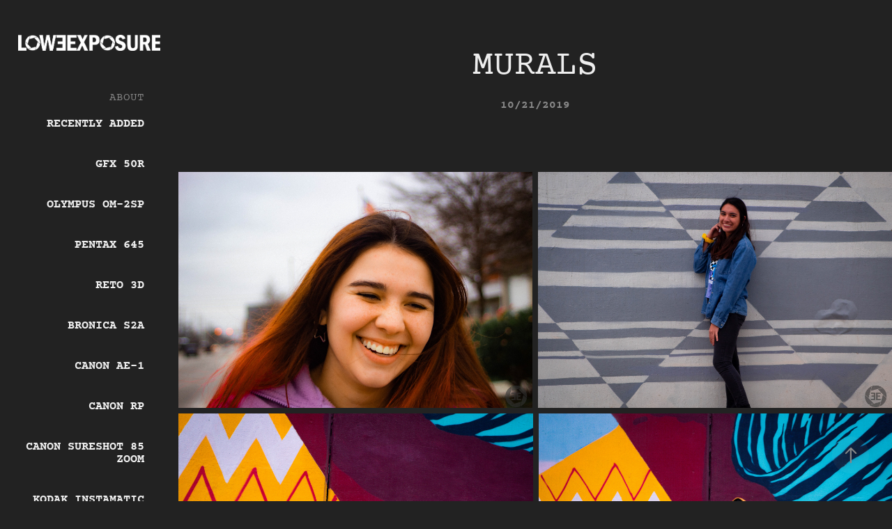

--- FILE ---
content_type: text/html; charset=utf-8
request_url: https://loweexposure.com/murals
body_size: 15355
content:
<!DOCTYPE HTML>
<html lang="en-US">
<head>
  <meta charset="UTF-8" />
  <meta name="viewport" content="width=device-width, initial-scale=1" />
      <meta name="keywords"  content="photography,canon,35mm,analog,film,lomography,mediumformat,120film,san antonio,dslr,slr,bronica,nature,photographer,camera,cameras,bw,black and white,bw photography,analog photography,film photography,lightroom,edits" />
      <meta name="description"  content="I'm a photographer in San Antonio, TX. I shoot in both film and digital, medium and 35mm. Photography is just a hobby for me and I like to share my pictures with the people around me." />
      <meta name="twitter:card"  content="summary_large_image" />
      <meta name="twitter:site"  content="@AdobePortfolio" />
      <meta  property="og:title" content="LoweExposure - Murals" />
      <meta  property="og:description" content="I'm a photographer in San Antonio, TX. I shoot in both film and digital, medium and 35mm. Photography is just a hobby for me and I like to share my pictures with the people around me." />
      <meta  property="og:image" content="https://cdn.myportfolio.com/3552dc2a-5819-43de-8d85-391aca6e632e/2b7eb26e-4600-48ff-b42d-571e33fc424c_car_1x1.jpg?h=ca0e57fc1dd070d7b081fbb4a42adb29" />
        <link rel="icon" href="https://cdn.myportfolio.com/3552dc2a-5819-43de-8d85-391aca6e632e/fb4f0e03-11ac-447a-bb8e-7b7605fe14e0_carw_1x1x32.png?h=e289cf299c579dd84ec0f96e846739c0" />
      <link rel="stylesheet" href="/dist/css/main.css" type="text/css" />
      <link rel="stylesheet" href="https://cdn.myportfolio.com/3552dc2a-5819-43de-8d85-391aca6e632e/60071ae3330792e5f3fd97fa83621c711732134181.css?h=7b7401feee8027b81f1d0ecbb9b98e1c" type="text/css" />
    <link rel="canonical" href="https://loweexposure.com/murals" />
      <title>LoweExposure - Murals</title>
    <script type="text/javascript" src="//use.typekit.net/ik/[base64].js?cb=8dae7d4d979f383d5ca1dd118e49b6878a07c580" async onload="
    try {
      window.Typekit.load();
    } catch (e) {
      console.warn('Typekit not loaded.');
    }
    "></script>
</head>
  <body class="transition-enabled">  <div class='page-background-video page-background-video-with-panel'>
  </div>
  <div class="js-responsive-nav">
    <div class="responsive-nav has-social">
      <div class="close-responsive-click-area js-close-responsive-nav">
        <div class="close-responsive-button"></div>
      </div>
          <nav data-hover-hint="nav">
      <div class="page-title">
        <a href="/about" >ABOUT</a>
      </div>
              <ul class="group">
                  <li class="gallery-title"><a href="/recently-added" >Recently Added</a></li>
              </ul>
              <ul class="group">
                  <li class="gallery-title"><a href="/gfx-50r" >GFX 50r</a></li>
              </ul>
              <ul class="group">
                  <li class="gallery-title"><a href="/olympus-om-2sp" >Olympus OM-2SP</a></li>
              </ul>
              <ul class="group">
                  <li class="gallery-title"><a href="/pentax-645" >Pentax 645</a></li>
              </ul>
              <ul class="group">
                  <li class="gallery-title"><a href="/reto-3d" >Reto 3D</a></li>
              </ul>
              <ul class="group">
                  <li class="gallery-title"><a href="/bronica-s2a" >Bronica s2a</a></li>
              </ul>
              <ul class="group">
                  <li class="gallery-title"><a href="/canon-ae-1" >Canon AE-1</a></li>
              </ul>
              <ul class="group">
                  <li class="gallery-title"><a href="/canon-rp" >Canon RP</a></li>
              </ul>
              <ul class="group">
                  <li class="gallery-title"><a href="/canon-sureshot-85-zoom" >Canon Sureshot 85 Zoom</a></li>
              </ul>
              <ul class="group">
                  <li class="gallery-title"><a href="/kodak-instamatic" >Kodak Instamatic</a></li>
              </ul>
              <ul class="group">
                  <li class="gallery-title"><a href="/mamiya" >Mamiya</a></li>
              </ul>
              <ul class="group">
                  <li class="gallery-title"><a href="/minolta-460tx" >Minolta 460tx</a></li>
              </ul>
              <ul class="group">
                  <li class="gallery-title"><a href="/papershoot" >Papershoot</a></li>
              </ul>
              <ul class="group">
                  <li class="gallery-title"><a href="/rebelt6" >Rebel T6</a></li>
              </ul>
              <ul class="group">
                  <li class="gallery-title"><a href="/rebelx" >Rebel X</a></li>
              </ul>
              <ul class="group">
                  <li class="gallery-title"><a href="/sprocket-rocket" >Sprocket Rocket</a></li>
              </ul>
              <div class="social pf-nav-social" data-hover-hint="navSocialIcons">
                <ul>
                        <li>
                          <a href="https://twitter.com/loweexposure" target="_blank">
                            <svg xmlns="http://www.w3.org/2000/svg" xmlns:xlink="http://www.w3.org/1999/xlink" version="1.1" x="0px" y="0px" viewBox="-8 -3 35 24" xml:space="preserve" class="icon"><path d="M10.4 7.4 16.9 0h-1.5L9.7 6.4 5.2 0H0l6.8 9.7L0 17.4h1.5l5.9-6.8 4.7 6.8h5.2l-6.9-10ZM8.3 9.8l-.7-1-5.5-7.6h2.4l4.4 6.2.7 1 5.7 8h-2.4L8.3 9.8Z"/></svg>
                          </a>
                        </li>
                        <li>
                          <a href="https://www.behance.net/loweexposure" target="_blank">
                            <svg id="Layer_1" data-name="Layer 1" xmlns="http://www.w3.org/2000/svg" viewBox="0 0 30 24" class="icon"><path id="path-1" d="M18.83,14.38a2.78,2.78,0,0,0,.65,1.9,2.31,2.31,0,0,0,1.7.59,2.31,2.31,0,0,0,1.38-.41,1.79,1.79,0,0,0,.71-0.87h2.31a4.48,4.48,0,0,1-1.71,2.53,5,5,0,0,1-2.78.76,5.53,5.53,0,0,1-2-.37,4.34,4.34,0,0,1-1.55-1,4.77,4.77,0,0,1-1-1.63,6.29,6.29,0,0,1,0-4.13,4.83,4.83,0,0,1,1-1.64A4.64,4.64,0,0,1,19.09,9a4.86,4.86,0,0,1,2-.4A4.5,4.5,0,0,1,23.21,9a4.36,4.36,0,0,1,1.5,1.3,5.39,5.39,0,0,1,.84,1.86,7,7,0,0,1,.18,2.18h-6.9Zm3.67-3.24A1.94,1.94,0,0,0,21,10.6a2.26,2.26,0,0,0-1,.22,2,2,0,0,0-.66.54,1.94,1.94,0,0,0-.35.69,3.47,3.47,0,0,0-.12.65h4.29A2.75,2.75,0,0,0,22.5,11.14ZM18.29,6h5.36V7.35H18.29V6ZM13.89,17.7a4.4,4.4,0,0,1-1.51.7,6.44,6.44,0,0,1-1.73.22H4.24V5.12h6.24a7.7,7.7,0,0,1,1.73.17,3.67,3.67,0,0,1,1.33.56,2.6,2.6,0,0,1,.86,1,3.74,3.74,0,0,1,.3,1.58,3,3,0,0,1-.46,1.7,3.33,3.33,0,0,1-1.35,1.12,3.19,3.19,0,0,1,1.82,1.26,3.79,3.79,0,0,1,.59,2.17,3.79,3.79,0,0,1-.39,1.77A3.24,3.24,0,0,1,13.89,17.7ZM11.72,8.19a1.25,1.25,0,0,0-.45-0.47,1.88,1.88,0,0,0-.64-0.24,5.5,5.5,0,0,0-.76-0.05H7.16v3.16h3a2,2,0,0,0,1.28-.38A1.43,1.43,0,0,0,11.89,9,1.73,1.73,0,0,0,11.72,8.19ZM11.84,13a2.39,2.39,0,0,0-1.52-.45H7.16v3.73h3.11a3.61,3.61,0,0,0,.82-0.09A2,2,0,0,0,11.77,16a1.39,1.39,0,0,0,.47-0.54,1.85,1.85,0,0,0,.17-0.88A1.77,1.77,0,0,0,11.84,13Z"/></svg>
                          </a>
                        </li>
                        <li>
                          <a href="http://instagram.com/lowe_exposure" target="_blank">
                            <svg version="1.1" id="Layer_1" xmlns="http://www.w3.org/2000/svg" xmlns:xlink="http://www.w3.org/1999/xlink" viewBox="0 0 30 24" style="enable-background:new 0 0 30 24;" xml:space="preserve" class="icon">
                            <g>
                              <path d="M15,5.4c2.1,0,2.4,0,3.2,0c0.8,0,1.2,0.2,1.5,0.3c0.4,0.1,0.6,0.3,0.9,0.6c0.3,0.3,0.5,0.5,0.6,0.9
                                c0.1,0.3,0.2,0.7,0.3,1.5c0,0.8,0,1.1,0,3.2s0,2.4,0,3.2c0,0.8-0.2,1.2-0.3,1.5c-0.1,0.4-0.3,0.6-0.6,0.9c-0.3,0.3-0.5,0.5-0.9,0.6
                                c-0.3,0.1-0.7,0.2-1.5,0.3c-0.8,0-1.1,0-3.2,0s-2.4,0-3.2,0c-0.8,0-1.2-0.2-1.5-0.3c-0.4-0.1-0.6-0.3-0.9-0.6
                                c-0.3-0.3-0.5-0.5-0.6-0.9c-0.1-0.3-0.2-0.7-0.3-1.5c0-0.8,0-1.1,0-3.2s0-2.4,0-3.2c0-0.8,0.2-1.2,0.3-1.5c0.1-0.4,0.3-0.6,0.6-0.9
                                c0.3-0.3,0.5-0.5,0.9-0.6c0.3-0.1,0.7-0.2,1.5-0.3C12.6,5.4,12.9,5.4,15,5.4 M15,4c-2.2,0-2.4,0-3.3,0c-0.9,0-1.4,0.2-1.9,0.4
                                c-0.5,0.2-1,0.5-1.4,0.9C7.9,5.8,7.6,6.2,7.4,6.8C7.2,7.3,7.1,7.9,7,8.7C7,9.6,7,9.8,7,12s0,2.4,0,3.3c0,0.9,0.2,1.4,0.4,1.9
                                c0.2,0.5,0.5,1,0.9,1.4c0.4,0.4,0.9,0.7,1.4,0.9c0.5,0.2,1.1,0.3,1.9,0.4c0.9,0,1.1,0,3.3,0s2.4,0,3.3,0c0.9,0,1.4-0.2,1.9-0.4
                                c0.5-0.2,1-0.5,1.4-0.9c0.4-0.4,0.7-0.9,0.9-1.4c0.2-0.5,0.3-1.1,0.4-1.9c0-0.9,0-1.1,0-3.3s0-2.4,0-3.3c0-0.9-0.2-1.4-0.4-1.9
                                c-0.2-0.5-0.5-1-0.9-1.4c-0.4-0.4-0.9-0.7-1.4-0.9c-0.5-0.2-1.1-0.3-1.9-0.4C17.4,4,17.2,4,15,4L15,4L15,4z"/>
                              <path d="M15,7.9c-2.3,0-4.1,1.8-4.1,4.1s1.8,4.1,4.1,4.1s4.1-1.8,4.1-4.1S17.3,7.9,15,7.9L15,7.9z M15,14.7c-1.5,0-2.7-1.2-2.7-2.7
                                c0-1.5,1.2-2.7,2.7-2.7s2.7,1.2,2.7,2.7C17.7,13.5,16.5,14.7,15,14.7L15,14.7z"/>
                              <path d="M20.2,7.7c0,0.5-0.4,1-1,1s-1-0.4-1-1s0.4-1,1-1S20.2,7.2,20.2,7.7L20.2,7.7z"/>
                            </g>
                            </svg>
                          </a>
                        </li>
                        <li>
                          <a href="mailto:cullen.mlowe@gmail.com">
                            <svg version="1.1" id="Layer_1" xmlns="http://www.w3.org/2000/svg" xmlns:xlink="http://www.w3.org/1999/xlink" x="0px" y="0px" viewBox="0 0 30 24" style="enable-background:new 0 0 30 24;" xml:space="preserve" class="icon">
                              <g>
                                <path d="M15,13L7.1,7.1c0-0.5,0.4-1,1-1h13.8c0.5,0,1,0.4,1,1L15,13z M15,14.8l7.9-5.9v8.1c0,0.5-0.4,1-1,1H8.1c-0.5,0-1-0.4-1-1 V8.8L15,14.8z"/>
                              </g>
                            </svg>
                          </a>
                        </li>
                </ul>
              </div>
          </nav>
    </div>
  </div>
  <div class="site-wrap cfix">
    <div class="site-container">
      <div class="site-content e2e-site-content">
        <div class="sidebar-content">
          <header class="site-header">
              <div class="logo-wrap" data-hover-hint="logo">
                    <div class="logo e2e-site-logo-text logo-image  ">
    <a href="/home" class="image-normal image-link">
      <img src="https://cdn.myportfolio.com/3552dc2a-5819-43de-8d85-391aca6e632e/674dc8c6-ad34-4bb3-8b5a-3ef5dc38b457_rwc_0x0x1025x115x4096.png?h=06c8ae950249139cc2bd56328aa1480d" alt="Cullen Lowe">
    </a>
</div>
              </div>
  <div class="hamburger-click-area js-hamburger">
    <div class="hamburger">
      <i></i>
      <i></i>
      <i></i>
    </div>
  </div>
          </header>
              <nav data-hover-hint="nav">
      <div class="page-title">
        <a href="/about" >ABOUT</a>
      </div>
              <ul class="group">
                  <li class="gallery-title"><a href="/recently-added" >Recently Added</a></li>
              </ul>
              <ul class="group">
                  <li class="gallery-title"><a href="/gfx-50r" >GFX 50r</a></li>
              </ul>
              <ul class="group">
                  <li class="gallery-title"><a href="/olympus-om-2sp" >Olympus OM-2SP</a></li>
              </ul>
              <ul class="group">
                  <li class="gallery-title"><a href="/pentax-645" >Pentax 645</a></li>
              </ul>
              <ul class="group">
                  <li class="gallery-title"><a href="/reto-3d" >Reto 3D</a></li>
              </ul>
              <ul class="group">
                  <li class="gallery-title"><a href="/bronica-s2a" >Bronica s2a</a></li>
              </ul>
              <ul class="group">
                  <li class="gallery-title"><a href="/canon-ae-1" >Canon AE-1</a></li>
              </ul>
              <ul class="group">
                  <li class="gallery-title"><a href="/canon-rp" >Canon RP</a></li>
              </ul>
              <ul class="group">
                  <li class="gallery-title"><a href="/canon-sureshot-85-zoom" >Canon Sureshot 85 Zoom</a></li>
              </ul>
              <ul class="group">
                  <li class="gallery-title"><a href="/kodak-instamatic" >Kodak Instamatic</a></li>
              </ul>
              <ul class="group">
                  <li class="gallery-title"><a href="/mamiya" >Mamiya</a></li>
              </ul>
              <ul class="group">
                  <li class="gallery-title"><a href="/minolta-460tx" >Minolta 460tx</a></li>
              </ul>
              <ul class="group">
                  <li class="gallery-title"><a href="/papershoot" >Papershoot</a></li>
              </ul>
              <ul class="group">
                  <li class="gallery-title"><a href="/rebelt6" >Rebel T6</a></li>
              </ul>
              <ul class="group">
                  <li class="gallery-title"><a href="/rebelx" >Rebel X</a></li>
              </ul>
              <ul class="group">
                  <li class="gallery-title"><a href="/sprocket-rocket" >Sprocket Rocket</a></li>
              </ul>
                  <div class="social pf-nav-social" data-hover-hint="navSocialIcons">
                    <ul>
                            <li>
                              <a href="https://twitter.com/loweexposure" target="_blank">
                                <svg xmlns="http://www.w3.org/2000/svg" xmlns:xlink="http://www.w3.org/1999/xlink" version="1.1" x="0px" y="0px" viewBox="-8 -3 35 24" xml:space="preserve" class="icon"><path d="M10.4 7.4 16.9 0h-1.5L9.7 6.4 5.2 0H0l6.8 9.7L0 17.4h1.5l5.9-6.8 4.7 6.8h5.2l-6.9-10ZM8.3 9.8l-.7-1-5.5-7.6h2.4l4.4 6.2.7 1 5.7 8h-2.4L8.3 9.8Z"/></svg>
                              </a>
                            </li>
                            <li>
                              <a href="https://www.behance.net/loweexposure" target="_blank">
                                <svg id="Layer_1" data-name="Layer 1" xmlns="http://www.w3.org/2000/svg" viewBox="0 0 30 24" class="icon"><path id="path-1" d="M18.83,14.38a2.78,2.78,0,0,0,.65,1.9,2.31,2.31,0,0,0,1.7.59,2.31,2.31,0,0,0,1.38-.41,1.79,1.79,0,0,0,.71-0.87h2.31a4.48,4.48,0,0,1-1.71,2.53,5,5,0,0,1-2.78.76,5.53,5.53,0,0,1-2-.37,4.34,4.34,0,0,1-1.55-1,4.77,4.77,0,0,1-1-1.63,6.29,6.29,0,0,1,0-4.13,4.83,4.83,0,0,1,1-1.64A4.64,4.64,0,0,1,19.09,9a4.86,4.86,0,0,1,2-.4A4.5,4.5,0,0,1,23.21,9a4.36,4.36,0,0,1,1.5,1.3,5.39,5.39,0,0,1,.84,1.86,7,7,0,0,1,.18,2.18h-6.9Zm3.67-3.24A1.94,1.94,0,0,0,21,10.6a2.26,2.26,0,0,0-1,.22,2,2,0,0,0-.66.54,1.94,1.94,0,0,0-.35.69,3.47,3.47,0,0,0-.12.65h4.29A2.75,2.75,0,0,0,22.5,11.14ZM18.29,6h5.36V7.35H18.29V6ZM13.89,17.7a4.4,4.4,0,0,1-1.51.7,6.44,6.44,0,0,1-1.73.22H4.24V5.12h6.24a7.7,7.7,0,0,1,1.73.17,3.67,3.67,0,0,1,1.33.56,2.6,2.6,0,0,1,.86,1,3.74,3.74,0,0,1,.3,1.58,3,3,0,0,1-.46,1.7,3.33,3.33,0,0,1-1.35,1.12,3.19,3.19,0,0,1,1.82,1.26,3.79,3.79,0,0,1,.59,2.17,3.79,3.79,0,0,1-.39,1.77A3.24,3.24,0,0,1,13.89,17.7ZM11.72,8.19a1.25,1.25,0,0,0-.45-0.47,1.88,1.88,0,0,0-.64-0.24,5.5,5.5,0,0,0-.76-0.05H7.16v3.16h3a2,2,0,0,0,1.28-.38A1.43,1.43,0,0,0,11.89,9,1.73,1.73,0,0,0,11.72,8.19ZM11.84,13a2.39,2.39,0,0,0-1.52-.45H7.16v3.73h3.11a3.61,3.61,0,0,0,.82-0.09A2,2,0,0,0,11.77,16a1.39,1.39,0,0,0,.47-0.54,1.85,1.85,0,0,0,.17-0.88A1.77,1.77,0,0,0,11.84,13Z"/></svg>
                              </a>
                            </li>
                            <li>
                              <a href="http://instagram.com/lowe_exposure" target="_blank">
                                <svg version="1.1" id="Layer_1" xmlns="http://www.w3.org/2000/svg" xmlns:xlink="http://www.w3.org/1999/xlink" viewBox="0 0 30 24" style="enable-background:new 0 0 30 24;" xml:space="preserve" class="icon">
                                <g>
                                  <path d="M15,5.4c2.1,0,2.4,0,3.2,0c0.8,0,1.2,0.2,1.5,0.3c0.4,0.1,0.6,0.3,0.9,0.6c0.3,0.3,0.5,0.5,0.6,0.9
                                    c0.1,0.3,0.2,0.7,0.3,1.5c0,0.8,0,1.1,0,3.2s0,2.4,0,3.2c0,0.8-0.2,1.2-0.3,1.5c-0.1,0.4-0.3,0.6-0.6,0.9c-0.3,0.3-0.5,0.5-0.9,0.6
                                    c-0.3,0.1-0.7,0.2-1.5,0.3c-0.8,0-1.1,0-3.2,0s-2.4,0-3.2,0c-0.8,0-1.2-0.2-1.5-0.3c-0.4-0.1-0.6-0.3-0.9-0.6
                                    c-0.3-0.3-0.5-0.5-0.6-0.9c-0.1-0.3-0.2-0.7-0.3-1.5c0-0.8,0-1.1,0-3.2s0-2.4,0-3.2c0-0.8,0.2-1.2,0.3-1.5c0.1-0.4,0.3-0.6,0.6-0.9
                                    c0.3-0.3,0.5-0.5,0.9-0.6c0.3-0.1,0.7-0.2,1.5-0.3C12.6,5.4,12.9,5.4,15,5.4 M15,4c-2.2,0-2.4,0-3.3,0c-0.9,0-1.4,0.2-1.9,0.4
                                    c-0.5,0.2-1,0.5-1.4,0.9C7.9,5.8,7.6,6.2,7.4,6.8C7.2,7.3,7.1,7.9,7,8.7C7,9.6,7,9.8,7,12s0,2.4,0,3.3c0,0.9,0.2,1.4,0.4,1.9
                                    c0.2,0.5,0.5,1,0.9,1.4c0.4,0.4,0.9,0.7,1.4,0.9c0.5,0.2,1.1,0.3,1.9,0.4c0.9,0,1.1,0,3.3,0s2.4,0,3.3,0c0.9,0,1.4-0.2,1.9-0.4
                                    c0.5-0.2,1-0.5,1.4-0.9c0.4-0.4,0.7-0.9,0.9-1.4c0.2-0.5,0.3-1.1,0.4-1.9c0-0.9,0-1.1,0-3.3s0-2.4,0-3.3c0-0.9-0.2-1.4-0.4-1.9
                                    c-0.2-0.5-0.5-1-0.9-1.4c-0.4-0.4-0.9-0.7-1.4-0.9c-0.5-0.2-1.1-0.3-1.9-0.4C17.4,4,17.2,4,15,4L15,4L15,4z"/>
                                  <path d="M15,7.9c-2.3,0-4.1,1.8-4.1,4.1s1.8,4.1,4.1,4.1s4.1-1.8,4.1-4.1S17.3,7.9,15,7.9L15,7.9z M15,14.7c-1.5,0-2.7-1.2-2.7-2.7
                                    c0-1.5,1.2-2.7,2.7-2.7s2.7,1.2,2.7,2.7C17.7,13.5,16.5,14.7,15,14.7L15,14.7z"/>
                                  <path d="M20.2,7.7c0,0.5-0.4,1-1,1s-1-0.4-1-1s0.4-1,1-1S20.2,7.2,20.2,7.7L20.2,7.7z"/>
                                </g>
                                </svg>
                              </a>
                            </li>
                            <li>
                              <a href="mailto:cullen.mlowe@gmail.com">
                                <svg version="1.1" id="Layer_1" xmlns="http://www.w3.org/2000/svg" xmlns:xlink="http://www.w3.org/1999/xlink" x="0px" y="0px" viewBox="0 0 30 24" style="enable-background:new 0 0 30 24;" xml:space="preserve" class="icon">
                                  <g>
                                    <path d="M15,13L7.1,7.1c0-0.5,0.4-1,1-1h13.8c0.5,0,1,0.4,1,1L15,13z M15,14.8l7.9-5.9v8.1c0,0.5-0.4,1-1,1H8.1c-0.5,0-1-0.4-1-1 V8.8L15,14.8z"/>
                                  </g>
                                </svg>
                              </a>
                            </li>
                    </ul>
                  </div>
              </nav>
        </div>
        <main>
  <div class="page-container js-site-wrap" data-context="page.page.container" data-hover-hint="pageContainer">
    <section class="page standard-modules">
        <header class="page-header content" data-context="pages" data-identity="id:p5f908af66831c06557f5518de3d20ce17af6bbad5624000abd893" data-hover-hint="pageHeader" data-hover-hint-id="p5f908af66831c06557f5518de3d20ce17af6bbad5624000abd893">
            <h1 class="title preserve-whitespace e2e-site-page-title">Murals</h1>
            
            <div class="date">10/21/2019</div>
            <p class="description"></p>
        </header>
      <div class="page-content js-page-content" data-context="pages" data-identity="id:p5f908af66831c06557f5518de3d20ce17af6bbad5624000abd893">
        <div id="project-canvas" class="js-project-modules modules content">
          <div id="project-modules">
              
              
              
              
              
              
              
              <div class="project-module module media_collection project-module-media_collection" data-id="m5f91f080da8822490ec894626a6092923e133c18828c47d1c3f0a"  style="padding-top: px;
padding-bottom: px;
">
  <div class="grid--main js-grid-main" data-grid-max-images="  2
">
    <div class="grid__item-container js-grid-item-container" data-flex-grow="390" style="width:390px; flex-grow:390;" data-width="3840" data-height="2560">
      <script type="text/html" class="js-lightbox-slide-content">
        <div class="grid__image-wrapper">
          <img src="https://cdn.myportfolio.com/3552dc2a-5819-43de-8d85-391aca6e632e/1cc1c181-5690-4f6c-bf88-41d423295802_rw_3840.jpg?h=aa1b0472342d4b22ddd2a89484989c19" srcset="https://cdn.myportfolio.com/3552dc2a-5819-43de-8d85-391aca6e632e/1cc1c181-5690-4f6c-bf88-41d423295802_rw_600.jpg?h=ba2b00f1819721e10103058fdfa67a71 600w,https://cdn.myportfolio.com/3552dc2a-5819-43de-8d85-391aca6e632e/1cc1c181-5690-4f6c-bf88-41d423295802_rw_1200.jpg?h=203f39cd530ed81ca738c27b34d847c8 1200w,https://cdn.myportfolio.com/3552dc2a-5819-43de-8d85-391aca6e632e/1cc1c181-5690-4f6c-bf88-41d423295802_rw_1920.jpg?h=dece695eab1ab7d8c34f66becf65ef0b 1920w,https://cdn.myportfolio.com/3552dc2a-5819-43de-8d85-391aca6e632e/1cc1c181-5690-4f6c-bf88-41d423295802_rw_3840.jpg?h=aa1b0472342d4b22ddd2a89484989c19 3840w,"  sizes="(max-width: 3840px) 100vw, 3840px">
        <div>
      </script>
      <img
        class="grid__item-image js-grid__item-image grid__item-image-lazy js-lazy"
        src="[data-uri]"
        
        data-src="https://cdn.myportfolio.com/3552dc2a-5819-43de-8d85-391aca6e632e/1cc1c181-5690-4f6c-bf88-41d423295802_rw_3840.jpg?h=aa1b0472342d4b22ddd2a89484989c19"
        data-srcset="https://cdn.myportfolio.com/3552dc2a-5819-43de-8d85-391aca6e632e/1cc1c181-5690-4f6c-bf88-41d423295802_rw_600.jpg?h=ba2b00f1819721e10103058fdfa67a71 600w,https://cdn.myportfolio.com/3552dc2a-5819-43de-8d85-391aca6e632e/1cc1c181-5690-4f6c-bf88-41d423295802_rw_1200.jpg?h=203f39cd530ed81ca738c27b34d847c8 1200w,https://cdn.myportfolio.com/3552dc2a-5819-43de-8d85-391aca6e632e/1cc1c181-5690-4f6c-bf88-41d423295802_rw_1920.jpg?h=dece695eab1ab7d8c34f66becf65ef0b 1920w,https://cdn.myportfolio.com/3552dc2a-5819-43de-8d85-391aca6e632e/1cc1c181-5690-4f6c-bf88-41d423295802_rw_3840.jpg?h=aa1b0472342d4b22ddd2a89484989c19 3840w,"
      >
      <span class="grid__item-filler" style="padding-bottom:66.666666666667%;"></span>
    </div>
    <div class="grid__item-container js-grid-item-container" data-flex-grow="389.96013492794" style="width:389.96013492794px; flex-grow:389.96013492794;" data-width="3840" data-height="2560">
      <script type="text/html" class="js-lightbox-slide-content">
        <div class="grid__image-wrapper">
          <img src="https://cdn.myportfolio.com/3552dc2a-5819-43de-8d85-391aca6e632e/4a45f219-8ef8-4d25-9a27-aaacee904a9a_rw_3840.jpg?h=9b91e5359bade9a1b5b7676d102dae5d" srcset="https://cdn.myportfolio.com/3552dc2a-5819-43de-8d85-391aca6e632e/4a45f219-8ef8-4d25-9a27-aaacee904a9a_rw_600.jpg?h=5adf4aa260bb4de23988e9cb6458aa55 600w,https://cdn.myportfolio.com/3552dc2a-5819-43de-8d85-391aca6e632e/4a45f219-8ef8-4d25-9a27-aaacee904a9a_rw_1200.jpg?h=d1692d427a1dcc6948ddf810a58ae46c 1200w,https://cdn.myportfolio.com/3552dc2a-5819-43de-8d85-391aca6e632e/4a45f219-8ef8-4d25-9a27-aaacee904a9a_rw_1920.jpg?h=0431702f424264c84bd6bf2c59aa3af9 1920w,https://cdn.myportfolio.com/3552dc2a-5819-43de-8d85-391aca6e632e/4a45f219-8ef8-4d25-9a27-aaacee904a9a_rw_3840.jpg?h=9b91e5359bade9a1b5b7676d102dae5d 3840w,"  sizes="(max-width: 3840px) 100vw, 3840px">
        <div>
      </script>
      <img
        class="grid__item-image js-grid__item-image grid__item-image-lazy js-lazy"
        src="[data-uri]"
        
        data-src="https://cdn.myportfolio.com/3552dc2a-5819-43de-8d85-391aca6e632e/4a45f219-8ef8-4d25-9a27-aaacee904a9a_rw_3840.jpg?h=9b91e5359bade9a1b5b7676d102dae5d"
        data-srcset="https://cdn.myportfolio.com/3552dc2a-5819-43de-8d85-391aca6e632e/4a45f219-8ef8-4d25-9a27-aaacee904a9a_rw_600.jpg?h=5adf4aa260bb4de23988e9cb6458aa55 600w,https://cdn.myportfolio.com/3552dc2a-5819-43de-8d85-391aca6e632e/4a45f219-8ef8-4d25-9a27-aaacee904a9a_rw_1200.jpg?h=d1692d427a1dcc6948ddf810a58ae46c 1200w,https://cdn.myportfolio.com/3552dc2a-5819-43de-8d85-391aca6e632e/4a45f219-8ef8-4d25-9a27-aaacee904a9a_rw_1920.jpg?h=0431702f424264c84bd6bf2c59aa3af9 1920w,https://cdn.myportfolio.com/3552dc2a-5819-43de-8d85-391aca6e632e/4a45f219-8ef8-4d25-9a27-aaacee904a9a_rw_3840.jpg?h=9b91e5359bade9a1b5b7676d102dae5d 3840w,"
      >
      <span class="grid__item-filler" style="padding-bottom:66.673481905541%;"></span>
    </div>
    <div class="grid__item-container js-grid-item-container" data-flex-grow="390.04086765168" style="width:390.04086765168px; flex-grow:390.04086765168;" data-width="3840" data-height="2559">
      <script type="text/html" class="js-lightbox-slide-content">
        <div class="grid__image-wrapper">
          <img src="https://cdn.myportfolio.com/3552dc2a-5819-43de-8d85-391aca6e632e/20882651-b438-49e9-b20f-4c2f70941c7e_rw_3840.jpg?h=52d7d8a7f55080bc41620b91002cfd3f" srcset="https://cdn.myportfolio.com/3552dc2a-5819-43de-8d85-391aca6e632e/20882651-b438-49e9-b20f-4c2f70941c7e_rw_600.jpg?h=c79af345bf054b0a0e7087c2dc8849de 600w,https://cdn.myportfolio.com/3552dc2a-5819-43de-8d85-391aca6e632e/20882651-b438-49e9-b20f-4c2f70941c7e_rw_1200.jpg?h=15492b6f372c56bd05a0ffc4870b18fd 1200w,https://cdn.myportfolio.com/3552dc2a-5819-43de-8d85-391aca6e632e/20882651-b438-49e9-b20f-4c2f70941c7e_rw_1920.jpg?h=cf7444beef5de3378ffc0ed6b37b350b 1920w,https://cdn.myportfolio.com/3552dc2a-5819-43de-8d85-391aca6e632e/20882651-b438-49e9-b20f-4c2f70941c7e_rw_3840.jpg?h=52d7d8a7f55080bc41620b91002cfd3f 3840w,"  sizes="(max-width: 3840px) 100vw, 3840px">
        <div>
      </script>
      <img
        class="grid__item-image js-grid__item-image grid__item-image-lazy js-lazy"
        src="[data-uri]"
        
        data-src="https://cdn.myportfolio.com/3552dc2a-5819-43de-8d85-391aca6e632e/20882651-b438-49e9-b20f-4c2f70941c7e_rw_3840.jpg?h=52d7d8a7f55080bc41620b91002cfd3f"
        data-srcset="https://cdn.myportfolio.com/3552dc2a-5819-43de-8d85-391aca6e632e/20882651-b438-49e9-b20f-4c2f70941c7e_rw_600.jpg?h=c79af345bf054b0a0e7087c2dc8849de 600w,https://cdn.myportfolio.com/3552dc2a-5819-43de-8d85-391aca6e632e/20882651-b438-49e9-b20f-4c2f70941c7e_rw_1200.jpg?h=15492b6f372c56bd05a0ffc4870b18fd 1200w,https://cdn.myportfolio.com/3552dc2a-5819-43de-8d85-391aca6e632e/20882651-b438-49e9-b20f-4c2f70941c7e_rw_1920.jpg?h=cf7444beef5de3378ffc0ed6b37b350b 1920w,https://cdn.myportfolio.com/3552dc2a-5819-43de-8d85-391aca6e632e/20882651-b438-49e9-b20f-4c2f70941c7e_rw_3840.jpg?h=52d7d8a7f55080bc41620b91002cfd3f 3840w,"
      >
      <span class="grid__item-filler" style="padding-bottom:66.659681475272%;"></span>
    </div>
    <div class="grid__item-container js-grid-item-container" data-flex-grow="390" style="width:390px; flex-grow:390;" data-width="3840" data-height="2560">
      <script type="text/html" class="js-lightbox-slide-content">
        <div class="grid__image-wrapper">
          <img src="https://cdn.myportfolio.com/3552dc2a-5819-43de-8d85-391aca6e632e/4e7358e2-770d-4c09-a5cd-59bf490ea016_rw_3840.jpg?h=c91cc86ba5f1145e912031ec2d8cd19f" srcset="https://cdn.myportfolio.com/3552dc2a-5819-43de-8d85-391aca6e632e/4e7358e2-770d-4c09-a5cd-59bf490ea016_rw_600.jpg?h=1cdebf070aaf8cd82bc355242e703dde 600w,https://cdn.myportfolio.com/3552dc2a-5819-43de-8d85-391aca6e632e/4e7358e2-770d-4c09-a5cd-59bf490ea016_rw_1200.jpg?h=8370943df30caa650f0b26588b7d617b 1200w,https://cdn.myportfolio.com/3552dc2a-5819-43de-8d85-391aca6e632e/4e7358e2-770d-4c09-a5cd-59bf490ea016_rw_1920.jpg?h=3fc12d26cbc3a3825e602d60b208cc7b 1920w,https://cdn.myportfolio.com/3552dc2a-5819-43de-8d85-391aca6e632e/4e7358e2-770d-4c09-a5cd-59bf490ea016_rw_3840.jpg?h=c91cc86ba5f1145e912031ec2d8cd19f 3840w,"  sizes="(max-width: 3840px) 100vw, 3840px">
        <div>
      </script>
      <img
        class="grid__item-image js-grid__item-image grid__item-image-lazy js-lazy"
        src="[data-uri]"
        
        data-src="https://cdn.myportfolio.com/3552dc2a-5819-43de-8d85-391aca6e632e/4e7358e2-770d-4c09-a5cd-59bf490ea016_rw_3840.jpg?h=c91cc86ba5f1145e912031ec2d8cd19f"
        data-srcset="https://cdn.myportfolio.com/3552dc2a-5819-43de-8d85-391aca6e632e/4e7358e2-770d-4c09-a5cd-59bf490ea016_rw_600.jpg?h=1cdebf070aaf8cd82bc355242e703dde 600w,https://cdn.myportfolio.com/3552dc2a-5819-43de-8d85-391aca6e632e/4e7358e2-770d-4c09-a5cd-59bf490ea016_rw_1200.jpg?h=8370943df30caa650f0b26588b7d617b 1200w,https://cdn.myportfolio.com/3552dc2a-5819-43de-8d85-391aca6e632e/4e7358e2-770d-4c09-a5cd-59bf490ea016_rw_1920.jpg?h=3fc12d26cbc3a3825e602d60b208cc7b 1920w,https://cdn.myportfolio.com/3552dc2a-5819-43de-8d85-391aca6e632e/4e7358e2-770d-4c09-a5cd-59bf490ea016_rw_3840.jpg?h=c91cc86ba5f1145e912031ec2d8cd19f 3840w,"
      >
      <span class="grid__item-filler" style="padding-bottom:66.666666666667%;"></span>
    </div>
    <div class="grid__item-container js-grid-item-container" data-flex-grow="389.9604261796" style="width:389.9604261796px; flex-grow:389.9604261796;" data-width="3840" data-height="2560">
      <script type="text/html" class="js-lightbox-slide-content">
        <div class="grid__image-wrapper">
          <img src="https://cdn.myportfolio.com/3552dc2a-5819-43de-8d85-391aca6e632e/aa344bfd-9818-44ab-a407-2240512b640e_rw_3840.jpg?h=7664f7d79276057d893a4115eb991d4f" srcset="https://cdn.myportfolio.com/3552dc2a-5819-43de-8d85-391aca6e632e/aa344bfd-9818-44ab-a407-2240512b640e_rw_600.jpg?h=5cecd928943086c04b7595a8c34287df 600w,https://cdn.myportfolio.com/3552dc2a-5819-43de-8d85-391aca6e632e/aa344bfd-9818-44ab-a407-2240512b640e_rw_1200.jpg?h=ffc66115dd637c0a5394c6bf453b4326 1200w,https://cdn.myportfolio.com/3552dc2a-5819-43de-8d85-391aca6e632e/aa344bfd-9818-44ab-a407-2240512b640e_rw_1920.jpg?h=867e3f29dd0e8d1b39f6a30387d2c5e1 1920w,https://cdn.myportfolio.com/3552dc2a-5819-43de-8d85-391aca6e632e/aa344bfd-9818-44ab-a407-2240512b640e_rw_3840.jpg?h=7664f7d79276057d893a4115eb991d4f 3840w,"  sizes="(max-width: 3840px) 100vw, 3840px">
        <div>
      </script>
      <img
        class="grid__item-image js-grid__item-image grid__item-image-lazy js-lazy"
        src="[data-uri]"
        
        data-src="https://cdn.myportfolio.com/3552dc2a-5819-43de-8d85-391aca6e632e/aa344bfd-9818-44ab-a407-2240512b640e_rw_3840.jpg?h=7664f7d79276057d893a4115eb991d4f"
        data-srcset="https://cdn.myportfolio.com/3552dc2a-5819-43de-8d85-391aca6e632e/aa344bfd-9818-44ab-a407-2240512b640e_rw_600.jpg?h=5cecd928943086c04b7595a8c34287df 600w,https://cdn.myportfolio.com/3552dc2a-5819-43de-8d85-391aca6e632e/aa344bfd-9818-44ab-a407-2240512b640e_rw_1200.jpg?h=ffc66115dd637c0a5394c6bf453b4326 1200w,https://cdn.myportfolio.com/3552dc2a-5819-43de-8d85-391aca6e632e/aa344bfd-9818-44ab-a407-2240512b640e_rw_1920.jpg?h=867e3f29dd0e8d1b39f6a30387d2c5e1 1920w,https://cdn.myportfolio.com/3552dc2a-5819-43de-8d85-391aca6e632e/aa344bfd-9818-44ab-a407-2240512b640e_rw_3840.jpg?h=7664f7d79276057d893a4115eb991d4f 3840w,"
      >
      <span class="grid__item-filler" style="padding-bottom:66.673432108788%;"></span>
    </div>
    <div class="grid__item-container js-grid-item-container" data-flex-grow="389.95998768852" style="width:389.95998768852px; flex-grow:389.95998768852;" data-width="3840" data-height="2560">
      <script type="text/html" class="js-lightbox-slide-content">
        <div class="grid__image-wrapper">
          <img src="https://cdn.myportfolio.com/3552dc2a-5819-43de-8d85-391aca6e632e/51b4c67e-034b-4592-9511-e74b26d3cc55_rw_3840.jpg?h=9f614993d51cf7a35e464f56a17e1d46" srcset="https://cdn.myportfolio.com/3552dc2a-5819-43de-8d85-391aca6e632e/51b4c67e-034b-4592-9511-e74b26d3cc55_rw_600.jpg?h=ff6cef82928e6433d5fa27cf972d411b 600w,https://cdn.myportfolio.com/3552dc2a-5819-43de-8d85-391aca6e632e/51b4c67e-034b-4592-9511-e74b26d3cc55_rw_1200.jpg?h=f16bcdecc08b6db5dd9398c53eadb96d 1200w,https://cdn.myportfolio.com/3552dc2a-5819-43de-8d85-391aca6e632e/51b4c67e-034b-4592-9511-e74b26d3cc55_rw_1920.jpg?h=26e757aa0c0df1f69f54f3983284f38c 1920w,https://cdn.myportfolio.com/3552dc2a-5819-43de-8d85-391aca6e632e/51b4c67e-034b-4592-9511-e74b26d3cc55_rw_3840.jpg?h=9f614993d51cf7a35e464f56a17e1d46 3840w,"  sizes="(max-width: 3840px) 100vw, 3840px">
        <div>
      </script>
      <img
        class="grid__item-image js-grid__item-image grid__item-image-lazy js-lazy"
        src="[data-uri]"
        
        data-src="https://cdn.myportfolio.com/3552dc2a-5819-43de-8d85-391aca6e632e/51b4c67e-034b-4592-9511-e74b26d3cc55_rw_3840.jpg?h=9f614993d51cf7a35e464f56a17e1d46"
        data-srcset="https://cdn.myportfolio.com/3552dc2a-5819-43de-8d85-391aca6e632e/51b4c67e-034b-4592-9511-e74b26d3cc55_rw_600.jpg?h=ff6cef82928e6433d5fa27cf972d411b 600w,https://cdn.myportfolio.com/3552dc2a-5819-43de-8d85-391aca6e632e/51b4c67e-034b-4592-9511-e74b26d3cc55_rw_1200.jpg?h=f16bcdecc08b6db5dd9398c53eadb96d 1200w,https://cdn.myportfolio.com/3552dc2a-5819-43de-8d85-391aca6e632e/51b4c67e-034b-4592-9511-e74b26d3cc55_rw_1920.jpg?h=26e757aa0c0df1f69f54f3983284f38c 1920w,https://cdn.myportfolio.com/3552dc2a-5819-43de-8d85-391aca6e632e/51b4c67e-034b-4592-9511-e74b26d3cc55_rw_3840.jpg?h=9f614993d51cf7a35e464f56a17e1d46 3840w,"
      >
      <span class="grid__item-filler" style="padding-bottom:66.673507079828%;"></span>
    </div>
    <div class="grid__item-container js-grid-item-container" data-flex-grow="390.04107424961" style="width:390.04107424961px; flex-grow:390.04107424961;" data-width="3840" data-height="2559">
      <script type="text/html" class="js-lightbox-slide-content">
        <div class="grid__image-wrapper">
          <img src="https://cdn.myportfolio.com/3552dc2a-5819-43de-8d85-391aca6e632e/5febd49d-9775-4e73-bb31-22d5ecfcfdd4_rw_3840.jpg?h=26dcf0061ed5afe585e6a177ef9f1865" srcset="https://cdn.myportfolio.com/3552dc2a-5819-43de-8d85-391aca6e632e/5febd49d-9775-4e73-bb31-22d5ecfcfdd4_rw_600.jpg?h=a562b4280d30f0aa8007fda757bb1fea 600w,https://cdn.myportfolio.com/3552dc2a-5819-43de-8d85-391aca6e632e/5febd49d-9775-4e73-bb31-22d5ecfcfdd4_rw_1200.jpg?h=734aab811005a55211e29dd893309e16 1200w,https://cdn.myportfolio.com/3552dc2a-5819-43de-8d85-391aca6e632e/5febd49d-9775-4e73-bb31-22d5ecfcfdd4_rw_1920.jpg?h=02ed25798e230994686679ac28b3f696 1920w,https://cdn.myportfolio.com/3552dc2a-5819-43de-8d85-391aca6e632e/5febd49d-9775-4e73-bb31-22d5ecfcfdd4_rw_3840.jpg?h=26dcf0061ed5afe585e6a177ef9f1865 3840w,"  sizes="(max-width: 3840px) 100vw, 3840px">
        <div>
      </script>
      <img
        class="grid__item-image js-grid__item-image grid__item-image-lazy js-lazy"
        src="[data-uri]"
        
        data-src="https://cdn.myportfolio.com/3552dc2a-5819-43de-8d85-391aca6e632e/5febd49d-9775-4e73-bb31-22d5ecfcfdd4_rw_3840.jpg?h=26dcf0061ed5afe585e6a177ef9f1865"
        data-srcset="https://cdn.myportfolio.com/3552dc2a-5819-43de-8d85-391aca6e632e/5febd49d-9775-4e73-bb31-22d5ecfcfdd4_rw_600.jpg?h=a562b4280d30f0aa8007fda757bb1fea 600w,https://cdn.myportfolio.com/3552dc2a-5819-43de-8d85-391aca6e632e/5febd49d-9775-4e73-bb31-22d5ecfcfdd4_rw_1200.jpg?h=734aab811005a55211e29dd893309e16 1200w,https://cdn.myportfolio.com/3552dc2a-5819-43de-8d85-391aca6e632e/5febd49d-9775-4e73-bb31-22d5ecfcfdd4_rw_1920.jpg?h=02ed25798e230994686679ac28b3f696 1920w,https://cdn.myportfolio.com/3552dc2a-5819-43de-8d85-391aca6e632e/5febd49d-9775-4e73-bb31-22d5ecfcfdd4_rw_3840.jpg?h=26dcf0061ed5afe585e6a177ef9f1865 3840w,"
      >
      <span class="grid__item-filler" style="padding-bottom:66.659646166807%;"></span>
    </div>
    <div class="grid__item-container js-grid-item-container" data-flex-grow="389.95933687832" style="width:389.95933687832px; flex-grow:389.95933687832;" data-width="3840" data-height="2560">
      <script type="text/html" class="js-lightbox-slide-content">
        <div class="grid__image-wrapper">
          <img src="https://cdn.myportfolio.com/3552dc2a-5819-43de-8d85-391aca6e632e/08bc95f1-e5c7-42ca-a54b-9a94cb74abca_rw_3840.jpg?h=b50420a32133fedbd398acc53ec37c51" srcset="https://cdn.myportfolio.com/3552dc2a-5819-43de-8d85-391aca6e632e/08bc95f1-e5c7-42ca-a54b-9a94cb74abca_rw_600.jpg?h=ead1b238d62cadde969c19f5727ba843 600w,https://cdn.myportfolio.com/3552dc2a-5819-43de-8d85-391aca6e632e/08bc95f1-e5c7-42ca-a54b-9a94cb74abca_rw_1200.jpg?h=74c13f5611a557b77d4db3ddb21278e2 1200w,https://cdn.myportfolio.com/3552dc2a-5819-43de-8d85-391aca6e632e/08bc95f1-e5c7-42ca-a54b-9a94cb74abca_rw_1920.jpg?h=7dc9c1f429177e181db3c94f26e5d792 1920w,https://cdn.myportfolio.com/3552dc2a-5819-43de-8d85-391aca6e632e/08bc95f1-e5c7-42ca-a54b-9a94cb74abca_rw_3840.jpg?h=b50420a32133fedbd398acc53ec37c51 3840w,"  sizes="(max-width: 3840px) 100vw, 3840px">
        <div>
      </script>
      <img
        class="grid__item-image js-grid__item-image grid__item-image-lazy js-lazy"
        src="[data-uri]"
        
        data-src="https://cdn.myportfolio.com/3552dc2a-5819-43de-8d85-391aca6e632e/08bc95f1-e5c7-42ca-a54b-9a94cb74abca_rw_3840.jpg?h=b50420a32133fedbd398acc53ec37c51"
        data-srcset="https://cdn.myportfolio.com/3552dc2a-5819-43de-8d85-391aca6e632e/08bc95f1-e5c7-42ca-a54b-9a94cb74abca_rw_600.jpg?h=ead1b238d62cadde969c19f5727ba843 600w,https://cdn.myportfolio.com/3552dc2a-5819-43de-8d85-391aca6e632e/08bc95f1-e5c7-42ca-a54b-9a94cb74abca_rw_1200.jpg?h=74c13f5611a557b77d4db3ddb21278e2 1200w,https://cdn.myportfolio.com/3552dc2a-5819-43de-8d85-391aca6e632e/08bc95f1-e5c7-42ca-a54b-9a94cb74abca_rw_1920.jpg?h=7dc9c1f429177e181db3c94f26e5d792 1920w,https://cdn.myportfolio.com/3552dc2a-5819-43de-8d85-391aca6e632e/08bc95f1-e5c7-42ca-a54b-9a94cb74abca_rw_3840.jpg?h=b50420a32133fedbd398acc53ec37c51 3840w,"
      >
      <span class="grid__item-filler" style="padding-bottom:66.67361835245%;"></span>
    </div>
    <div class="grid__item-container js-grid-item-container" data-flex-grow="390" style="width:390px; flex-grow:390;" data-width="3840" data-height="2560">
      <script type="text/html" class="js-lightbox-slide-content">
        <div class="grid__image-wrapper">
          <img src="https://cdn.myportfolio.com/3552dc2a-5819-43de-8d85-391aca6e632e/9d008343-8fc6-4116-b835-8125568d0731_rw_3840.jpg?h=c7e1cdab104ece62221db2ce3613fc7b" srcset="https://cdn.myportfolio.com/3552dc2a-5819-43de-8d85-391aca6e632e/9d008343-8fc6-4116-b835-8125568d0731_rw_600.jpg?h=b41b8e74b4d65e9d4b8935ffc3c5dc25 600w,https://cdn.myportfolio.com/3552dc2a-5819-43de-8d85-391aca6e632e/9d008343-8fc6-4116-b835-8125568d0731_rw_1200.jpg?h=545fda31d0cad6a8b3037754b77b246a 1200w,https://cdn.myportfolio.com/3552dc2a-5819-43de-8d85-391aca6e632e/9d008343-8fc6-4116-b835-8125568d0731_rw_1920.jpg?h=0b73b05aa33afe6dfc957d9d664a555d 1920w,https://cdn.myportfolio.com/3552dc2a-5819-43de-8d85-391aca6e632e/9d008343-8fc6-4116-b835-8125568d0731_rw_3840.jpg?h=c7e1cdab104ece62221db2ce3613fc7b 3840w,"  sizes="(max-width: 3840px) 100vw, 3840px">
        <div>
      </script>
      <img
        class="grid__item-image js-grid__item-image grid__item-image-lazy js-lazy"
        src="[data-uri]"
        
        data-src="https://cdn.myportfolio.com/3552dc2a-5819-43de-8d85-391aca6e632e/9d008343-8fc6-4116-b835-8125568d0731_rw_3840.jpg?h=c7e1cdab104ece62221db2ce3613fc7b"
        data-srcset="https://cdn.myportfolio.com/3552dc2a-5819-43de-8d85-391aca6e632e/9d008343-8fc6-4116-b835-8125568d0731_rw_600.jpg?h=b41b8e74b4d65e9d4b8935ffc3c5dc25 600w,https://cdn.myportfolio.com/3552dc2a-5819-43de-8d85-391aca6e632e/9d008343-8fc6-4116-b835-8125568d0731_rw_1200.jpg?h=545fda31d0cad6a8b3037754b77b246a 1200w,https://cdn.myportfolio.com/3552dc2a-5819-43de-8d85-391aca6e632e/9d008343-8fc6-4116-b835-8125568d0731_rw_1920.jpg?h=0b73b05aa33afe6dfc957d9d664a555d 1920w,https://cdn.myportfolio.com/3552dc2a-5819-43de-8d85-391aca6e632e/9d008343-8fc6-4116-b835-8125568d0731_rw_3840.jpg?h=c7e1cdab104ece62221db2ce3613fc7b 3840w,"
      >
      <span class="grid__item-filler" style="padding-bottom:66.666666666667%;"></span>
    </div>
    <div class="grid__item-container js-grid-item-container" data-flex-grow="390" style="width:390px; flex-grow:390;" data-width="3840" data-height="2560">
      <script type="text/html" class="js-lightbox-slide-content">
        <div class="grid__image-wrapper">
          <img src="https://cdn.myportfolio.com/3552dc2a-5819-43de-8d85-391aca6e632e/5fd4b82a-dc57-4211-a14f-03a6e072d76f_rw_3840.jpg?h=68f74fde4970d8966bf1186241c5cc6e" srcset="https://cdn.myportfolio.com/3552dc2a-5819-43de-8d85-391aca6e632e/5fd4b82a-dc57-4211-a14f-03a6e072d76f_rw_600.jpg?h=a7ab8d723a5975a47df1e2b9041154df 600w,https://cdn.myportfolio.com/3552dc2a-5819-43de-8d85-391aca6e632e/5fd4b82a-dc57-4211-a14f-03a6e072d76f_rw_1200.jpg?h=017c66cdcece902ee7351c8f843e85b4 1200w,https://cdn.myportfolio.com/3552dc2a-5819-43de-8d85-391aca6e632e/5fd4b82a-dc57-4211-a14f-03a6e072d76f_rw_1920.jpg?h=1f28f8dbebaea1c2055aa3ac58dd792b 1920w,https://cdn.myportfolio.com/3552dc2a-5819-43de-8d85-391aca6e632e/5fd4b82a-dc57-4211-a14f-03a6e072d76f_rw_3840.jpg?h=68f74fde4970d8966bf1186241c5cc6e 3840w,"  sizes="(max-width: 3840px) 100vw, 3840px">
        <div>
      </script>
      <img
        class="grid__item-image js-grid__item-image grid__item-image-lazy js-lazy"
        src="[data-uri]"
        
        data-src="https://cdn.myportfolio.com/3552dc2a-5819-43de-8d85-391aca6e632e/5fd4b82a-dc57-4211-a14f-03a6e072d76f_rw_3840.jpg?h=68f74fde4970d8966bf1186241c5cc6e"
        data-srcset="https://cdn.myportfolio.com/3552dc2a-5819-43de-8d85-391aca6e632e/5fd4b82a-dc57-4211-a14f-03a6e072d76f_rw_600.jpg?h=a7ab8d723a5975a47df1e2b9041154df 600w,https://cdn.myportfolio.com/3552dc2a-5819-43de-8d85-391aca6e632e/5fd4b82a-dc57-4211-a14f-03a6e072d76f_rw_1200.jpg?h=017c66cdcece902ee7351c8f843e85b4 1200w,https://cdn.myportfolio.com/3552dc2a-5819-43de-8d85-391aca6e632e/5fd4b82a-dc57-4211-a14f-03a6e072d76f_rw_1920.jpg?h=1f28f8dbebaea1c2055aa3ac58dd792b 1920w,https://cdn.myportfolio.com/3552dc2a-5819-43de-8d85-391aca6e632e/5fd4b82a-dc57-4211-a14f-03a6e072d76f_rw_3840.jpg?h=68f74fde4970d8966bf1186241c5cc6e 3840w,"
      >
      <span class="grid__item-filler" style="padding-bottom:66.666666666667%;"></span>
    </div>
    <div class="grid__item-container js-grid-item-container" data-flex-grow="390.04011107683" style="width:390.04011107683px; flex-grow:390.04011107683;" data-width="3840" data-height="2559">
      <script type="text/html" class="js-lightbox-slide-content">
        <div class="grid__image-wrapper">
          <img src="https://cdn.myportfolio.com/3552dc2a-5819-43de-8d85-391aca6e632e/28302adb-6b8f-4014-a223-5280672f501d_rw_3840.jpg?h=54dcf39c1896854da0e2e62a112c1a98" srcset="https://cdn.myportfolio.com/3552dc2a-5819-43de-8d85-391aca6e632e/28302adb-6b8f-4014-a223-5280672f501d_rw_600.jpg?h=8459b769370c9b2041496d62725f6672 600w,https://cdn.myportfolio.com/3552dc2a-5819-43de-8d85-391aca6e632e/28302adb-6b8f-4014-a223-5280672f501d_rw_1200.jpg?h=ffeb560864bbed5500de3985982e1fbd 1200w,https://cdn.myportfolio.com/3552dc2a-5819-43de-8d85-391aca6e632e/28302adb-6b8f-4014-a223-5280672f501d_rw_1920.jpg?h=6cecbc7fbb45a536906432682a4bcef8 1920w,https://cdn.myportfolio.com/3552dc2a-5819-43de-8d85-391aca6e632e/28302adb-6b8f-4014-a223-5280672f501d_rw_3840.jpg?h=54dcf39c1896854da0e2e62a112c1a98 3840w,"  sizes="(max-width: 3840px) 100vw, 3840px">
        <div>
      </script>
      <img
        class="grid__item-image js-grid__item-image grid__item-image-lazy js-lazy"
        src="[data-uri]"
        
        data-src="https://cdn.myportfolio.com/3552dc2a-5819-43de-8d85-391aca6e632e/28302adb-6b8f-4014-a223-5280672f501d_rw_3840.jpg?h=54dcf39c1896854da0e2e62a112c1a98"
        data-srcset="https://cdn.myportfolio.com/3552dc2a-5819-43de-8d85-391aca6e632e/28302adb-6b8f-4014-a223-5280672f501d_rw_600.jpg?h=8459b769370c9b2041496d62725f6672 600w,https://cdn.myportfolio.com/3552dc2a-5819-43de-8d85-391aca6e632e/28302adb-6b8f-4014-a223-5280672f501d_rw_1200.jpg?h=ffeb560864bbed5500de3985982e1fbd 1200w,https://cdn.myportfolio.com/3552dc2a-5819-43de-8d85-391aca6e632e/28302adb-6b8f-4014-a223-5280672f501d_rw_1920.jpg?h=6cecbc7fbb45a536906432682a4bcef8 1920w,https://cdn.myportfolio.com/3552dc2a-5819-43de-8d85-391aca6e632e/28302adb-6b8f-4014-a223-5280672f501d_rw_3840.jpg?h=54dcf39c1896854da0e2e62a112c1a98 3840w,"
      >
      <span class="grid__item-filler" style="padding-bottom:66.659810777458%;"></span>
    </div>
    <div class="grid__item-container js-grid-item-container" data-flex-grow="390" style="width:390px; flex-grow:390;" data-width="3840" data-height="2560">
      <script type="text/html" class="js-lightbox-slide-content">
        <div class="grid__image-wrapper">
          <img src="https://cdn.myportfolio.com/3552dc2a-5819-43de-8d85-391aca6e632e/d46522c1-6eda-4c46-8266-c6ecb9319e3d_rw_3840.jpg?h=5244bf950042326b7c053eea72be6a0f" srcset="https://cdn.myportfolio.com/3552dc2a-5819-43de-8d85-391aca6e632e/d46522c1-6eda-4c46-8266-c6ecb9319e3d_rw_600.jpg?h=52e4c54ce600294c5ad6b58d6dde7a28 600w,https://cdn.myportfolio.com/3552dc2a-5819-43de-8d85-391aca6e632e/d46522c1-6eda-4c46-8266-c6ecb9319e3d_rw_1200.jpg?h=3ca8310b0b4865bddd5179352a8f3500 1200w,https://cdn.myportfolio.com/3552dc2a-5819-43de-8d85-391aca6e632e/d46522c1-6eda-4c46-8266-c6ecb9319e3d_rw_1920.jpg?h=ce13e4566739041f059980f6ecd10263 1920w,https://cdn.myportfolio.com/3552dc2a-5819-43de-8d85-391aca6e632e/d46522c1-6eda-4c46-8266-c6ecb9319e3d_rw_3840.jpg?h=5244bf950042326b7c053eea72be6a0f 3840w,"  sizes="(max-width: 3840px) 100vw, 3840px">
        <div>
      </script>
      <img
        class="grid__item-image js-grid__item-image grid__item-image-lazy js-lazy"
        src="[data-uri]"
        
        data-src="https://cdn.myportfolio.com/3552dc2a-5819-43de-8d85-391aca6e632e/d46522c1-6eda-4c46-8266-c6ecb9319e3d_rw_3840.jpg?h=5244bf950042326b7c053eea72be6a0f"
        data-srcset="https://cdn.myportfolio.com/3552dc2a-5819-43de-8d85-391aca6e632e/d46522c1-6eda-4c46-8266-c6ecb9319e3d_rw_600.jpg?h=52e4c54ce600294c5ad6b58d6dde7a28 600w,https://cdn.myportfolio.com/3552dc2a-5819-43de-8d85-391aca6e632e/d46522c1-6eda-4c46-8266-c6ecb9319e3d_rw_1200.jpg?h=3ca8310b0b4865bddd5179352a8f3500 1200w,https://cdn.myportfolio.com/3552dc2a-5819-43de-8d85-391aca6e632e/d46522c1-6eda-4c46-8266-c6ecb9319e3d_rw_1920.jpg?h=ce13e4566739041f059980f6ecd10263 1920w,https://cdn.myportfolio.com/3552dc2a-5819-43de-8d85-391aca6e632e/d46522c1-6eda-4c46-8266-c6ecb9319e3d_rw_3840.jpg?h=5244bf950042326b7c053eea72be6a0f 3840w,"
      >
      <span class="grid__item-filler" style="padding-bottom:66.666666666667%;"></span>
    </div>
    <div class="grid__item-container js-grid-item-container" data-flex-grow="390" style="width:390px; flex-grow:390;" data-width="3840" data-height="2560">
      <script type="text/html" class="js-lightbox-slide-content">
        <div class="grid__image-wrapper">
          <img src="https://cdn.myportfolio.com/3552dc2a-5819-43de-8d85-391aca6e632e/618ef430-ab2f-4617-b90b-a7559869b646_rw_3840.jpg?h=7af7566ddab6535cf7beabf1da3a9037" srcset="https://cdn.myportfolio.com/3552dc2a-5819-43de-8d85-391aca6e632e/618ef430-ab2f-4617-b90b-a7559869b646_rw_600.jpg?h=5930dfdd3696947c0e35497086028c6e 600w,https://cdn.myportfolio.com/3552dc2a-5819-43de-8d85-391aca6e632e/618ef430-ab2f-4617-b90b-a7559869b646_rw_1200.jpg?h=fb55cf862c643365d9c826ecb0aff944 1200w,https://cdn.myportfolio.com/3552dc2a-5819-43de-8d85-391aca6e632e/618ef430-ab2f-4617-b90b-a7559869b646_rw_1920.jpg?h=29105f532ace4509f3ddc0e79e0ce559 1920w,https://cdn.myportfolio.com/3552dc2a-5819-43de-8d85-391aca6e632e/618ef430-ab2f-4617-b90b-a7559869b646_rw_3840.jpg?h=7af7566ddab6535cf7beabf1da3a9037 3840w,"  sizes="(max-width: 3840px) 100vw, 3840px">
        <div>
      </script>
      <img
        class="grid__item-image js-grid__item-image grid__item-image-lazy js-lazy"
        src="[data-uri]"
        
        data-src="https://cdn.myportfolio.com/3552dc2a-5819-43de-8d85-391aca6e632e/618ef430-ab2f-4617-b90b-a7559869b646_rw_3840.jpg?h=7af7566ddab6535cf7beabf1da3a9037"
        data-srcset="https://cdn.myportfolio.com/3552dc2a-5819-43de-8d85-391aca6e632e/618ef430-ab2f-4617-b90b-a7559869b646_rw_600.jpg?h=5930dfdd3696947c0e35497086028c6e 600w,https://cdn.myportfolio.com/3552dc2a-5819-43de-8d85-391aca6e632e/618ef430-ab2f-4617-b90b-a7559869b646_rw_1200.jpg?h=fb55cf862c643365d9c826ecb0aff944 1200w,https://cdn.myportfolio.com/3552dc2a-5819-43de-8d85-391aca6e632e/618ef430-ab2f-4617-b90b-a7559869b646_rw_1920.jpg?h=29105f532ace4509f3ddc0e79e0ce559 1920w,https://cdn.myportfolio.com/3552dc2a-5819-43de-8d85-391aca6e632e/618ef430-ab2f-4617-b90b-a7559869b646_rw_3840.jpg?h=7af7566ddab6535cf7beabf1da3a9037 3840w,"
      >
      <span class="grid__item-filler" style="padding-bottom:66.666666666667%;"></span>
    </div>
    <div class="grid__item-container js-grid-item-container" data-flex-grow="390" style="width:390px; flex-grow:390;" data-width="3840" data-height="2560">
      <script type="text/html" class="js-lightbox-slide-content">
        <div class="grid__image-wrapper">
          <img src="https://cdn.myportfolio.com/3552dc2a-5819-43de-8d85-391aca6e632e/314d2848-d653-4540-b4b3-4e329ddc02b9_rw_3840.jpg?h=a85dd1d1d290e69545a4b6b665dcd9c1" srcset="https://cdn.myportfolio.com/3552dc2a-5819-43de-8d85-391aca6e632e/314d2848-d653-4540-b4b3-4e329ddc02b9_rw_600.jpg?h=21d124f37782650b7b2b4ec250a9e17d 600w,https://cdn.myportfolio.com/3552dc2a-5819-43de-8d85-391aca6e632e/314d2848-d653-4540-b4b3-4e329ddc02b9_rw_1200.jpg?h=f23f1dfc0a74cdb5f0f74633664c2d50 1200w,https://cdn.myportfolio.com/3552dc2a-5819-43de-8d85-391aca6e632e/314d2848-d653-4540-b4b3-4e329ddc02b9_rw_1920.jpg?h=745e3c231851decfc90407207f4167c7 1920w,https://cdn.myportfolio.com/3552dc2a-5819-43de-8d85-391aca6e632e/314d2848-d653-4540-b4b3-4e329ddc02b9_rw_3840.jpg?h=a85dd1d1d290e69545a4b6b665dcd9c1 3840w,"  sizes="(max-width: 3840px) 100vw, 3840px">
        <div>
      </script>
      <img
        class="grid__item-image js-grid__item-image grid__item-image-lazy js-lazy"
        src="[data-uri]"
        
        data-src="https://cdn.myportfolio.com/3552dc2a-5819-43de-8d85-391aca6e632e/314d2848-d653-4540-b4b3-4e329ddc02b9_rw_3840.jpg?h=a85dd1d1d290e69545a4b6b665dcd9c1"
        data-srcset="https://cdn.myportfolio.com/3552dc2a-5819-43de-8d85-391aca6e632e/314d2848-d653-4540-b4b3-4e329ddc02b9_rw_600.jpg?h=21d124f37782650b7b2b4ec250a9e17d 600w,https://cdn.myportfolio.com/3552dc2a-5819-43de-8d85-391aca6e632e/314d2848-d653-4540-b4b3-4e329ddc02b9_rw_1200.jpg?h=f23f1dfc0a74cdb5f0f74633664c2d50 1200w,https://cdn.myportfolio.com/3552dc2a-5819-43de-8d85-391aca6e632e/314d2848-d653-4540-b4b3-4e329ddc02b9_rw_1920.jpg?h=745e3c231851decfc90407207f4167c7 1920w,https://cdn.myportfolio.com/3552dc2a-5819-43de-8d85-391aca6e632e/314d2848-d653-4540-b4b3-4e329ddc02b9_rw_3840.jpg?h=a85dd1d1d290e69545a4b6b665dcd9c1 3840w,"
      >
      <span class="grid__item-filler" style="padding-bottom:66.666666666667%;"></span>
    </div>
    <div class="grid__item-container js-grid-item-container" data-flex-grow="409.93076162216" style="width:409.93076162216px; flex-grow:409.93076162216;" data-width="3840" data-height="2435">
      <script type="text/html" class="js-lightbox-slide-content">
        <div class="grid__image-wrapper">
          <img src="https://cdn.myportfolio.com/3552dc2a-5819-43de-8d85-391aca6e632e/02468148-73c2-4dac-9058-a6b3a4c5e38c_rw_3840.jpg?h=ddc4c1050f4391c50086b2d227d37332" srcset="https://cdn.myportfolio.com/3552dc2a-5819-43de-8d85-391aca6e632e/02468148-73c2-4dac-9058-a6b3a4c5e38c_rw_600.jpg?h=3482f2a46c124d69165e97266642a1ba 600w,https://cdn.myportfolio.com/3552dc2a-5819-43de-8d85-391aca6e632e/02468148-73c2-4dac-9058-a6b3a4c5e38c_rw_1200.jpg?h=efcd93777da5bc5db1722bc3857597bc 1200w,https://cdn.myportfolio.com/3552dc2a-5819-43de-8d85-391aca6e632e/02468148-73c2-4dac-9058-a6b3a4c5e38c_rw_1920.jpg?h=be6bf1aa29f042476633cf1098abbe0d 1920w,https://cdn.myportfolio.com/3552dc2a-5819-43de-8d85-391aca6e632e/02468148-73c2-4dac-9058-a6b3a4c5e38c_rw_3840.jpg?h=ddc4c1050f4391c50086b2d227d37332 3840w,"  sizes="(max-width: 3840px) 100vw, 3840px">
        <div>
      </script>
      <img
        class="grid__item-image js-grid__item-image grid__item-image-lazy js-lazy"
        src="[data-uri]"
        
        data-src="https://cdn.myportfolio.com/3552dc2a-5819-43de-8d85-391aca6e632e/02468148-73c2-4dac-9058-a6b3a4c5e38c_rw_3840.jpg?h=ddc4c1050f4391c50086b2d227d37332"
        data-srcset="https://cdn.myportfolio.com/3552dc2a-5819-43de-8d85-391aca6e632e/02468148-73c2-4dac-9058-a6b3a4c5e38c_rw_600.jpg?h=3482f2a46c124d69165e97266642a1ba 600w,https://cdn.myportfolio.com/3552dc2a-5819-43de-8d85-391aca6e632e/02468148-73c2-4dac-9058-a6b3a4c5e38c_rw_1200.jpg?h=efcd93777da5bc5db1722bc3857597bc 1200w,https://cdn.myportfolio.com/3552dc2a-5819-43de-8d85-391aca6e632e/02468148-73c2-4dac-9058-a6b3a4c5e38c_rw_1920.jpg?h=be6bf1aa29f042476633cf1098abbe0d 1920w,https://cdn.myportfolio.com/3552dc2a-5819-43de-8d85-391aca6e632e/02468148-73c2-4dac-9058-a6b3a4c5e38c_rw_3840.jpg?h=ddc4c1050f4391c50086b2d227d37332 3840w,"
      >
      <span class="grid__item-filler" style="padding-bottom:63.425345043915%;"></span>
    </div>
    <div class="grid__item-container js-grid-item-container" data-flex-grow="389.95884773663" style="width:389.95884773663px; flex-grow:389.95884773663;" data-width="3840" data-height="2560">
      <script type="text/html" class="js-lightbox-slide-content">
        <div class="grid__image-wrapper">
          <img src="https://cdn.myportfolio.com/3552dc2a-5819-43de-8d85-391aca6e632e/e52d5bcd-4145-48be-84b2-cdfab5fa78c4_rw_3840.jpg?h=1a8042c5b534a465af0b4db508d31e1e" srcset="https://cdn.myportfolio.com/3552dc2a-5819-43de-8d85-391aca6e632e/e52d5bcd-4145-48be-84b2-cdfab5fa78c4_rw_600.jpg?h=a28fda875bb5e550df8c058a215df414 600w,https://cdn.myportfolio.com/3552dc2a-5819-43de-8d85-391aca6e632e/e52d5bcd-4145-48be-84b2-cdfab5fa78c4_rw_1200.jpg?h=37f2757f582df786676fc9fc8c693653 1200w,https://cdn.myportfolio.com/3552dc2a-5819-43de-8d85-391aca6e632e/e52d5bcd-4145-48be-84b2-cdfab5fa78c4_rw_1920.jpg?h=70154d15af26d610091a258f6028554e 1920w,https://cdn.myportfolio.com/3552dc2a-5819-43de-8d85-391aca6e632e/e52d5bcd-4145-48be-84b2-cdfab5fa78c4_rw_3840.jpg?h=1a8042c5b534a465af0b4db508d31e1e 3840w,"  sizes="(max-width: 3840px) 100vw, 3840px">
        <div>
      </script>
      <img
        class="grid__item-image js-grid__item-image grid__item-image-lazy js-lazy"
        src="[data-uri]"
        
        data-src="https://cdn.myportfolio.com/3552dc2a-5819-43de-8d85-391aca6e632e/e52d5bcd-4145-48be-84b2-cdfab5fa78c4_rw_3840.jpg?h=1a8042c5b534a465af0b4db508d31e1e"
        data-srcset="https://cdn.myportfolio.com/3552dc2a-5819-43de-8d85-391aca6e632e/e52d5bcd-4145-48be-84b2-cdfab5fa78c4_rw_600.jpg?h=a28fda875bb5e550df8c058a215df414 600w,https://cdn.myportfolio.com/3552dc2a-5819-43de-8d85-391aca6e632e/e52d5bcd-4145-48be-84b2-cdfab5fa78c4_rw_1200.jpg?h=37f2757f582df786676fc9fc8c693653 1200w,https://cdn.myportfolio.com/3552dc2a-5819-43de-8d85-391aca6e632e/e52d5bcd-4145-48be-84b2-cdfab5fa78c4_rw_1920.jpg?h=70154d15af26d610091a258f6028554e 1920w,https://cdn.myportfolio.com/3552dc2a-5819-43de-8d85-391aca6e632e/e52d5bcd-4145-48be-84b2-cdfab5fa78c4_rw_3840.jpg?h=1a8042c5b534a465af0b4db508d31e1e 3840w,"
      >
      <span class="grid__item-filler" style="padding-bottom:66.673701983959%;"></span>
    </div>
    <div class="grid__item-container js-grid-item-container" data-flex-grow="390" style="width:390px; flex-grow:390;" data-width="3840" data-height="2560">
      <script type="text/html" class="js-lightbox-slide-content">
        <div class="grid__image-wrapper">
          <img src="https://cdn.myportfolio.com/3552dc2a-5819-43de-8d85-391aca6e632e/a7026a59-ecc9-4a19-ad80-f2c62485ac0b_rw_3840.jpg?h=71c3d1206b2bbce21412399e70e577f5" srcset="https://cdn.myportfolio.com/3552dc2a-5819-43de-8d85-391aca6e632e/a7026a59-ecc9-4a19-ad80-f2c62485ac0b_rw_600.jpg?h=a21a285d15a8995a1be32fc66f0e9d78 600w,https://cdn.myportfolio.com/3552dc2a-5819-43de-8d85-391aca6e632e/a7026a59-ecc9-4a19-ad80-f2c62485ac0b_rw_1200.jpg?h=e4d6bc73e7b146fa126810cb29a1d218 1200w,https://cdn.myportfolio.com/3552dc2a-5819-43de-8d85-391aca6e632e/a7026a59-ecc9-4a19-ad80-f2c62485ac0b_rw_1920.jpg?h=9c8d0dc3a3088ec100d89204fc5b643f 1920w,https://cdn.myportfolio.com/3552dc2a-5819-43de-8d85-391aca6e632e/a7026a59-ecc9-4a19-ad80-f2c62485ac0b_rw_3840.jpg?h=71c3d1206b2bbce21412399e70e577f5 3840w,"  sizes="(max-width: 3840px) 100vw, 3840px">
        <div>
      </script>
      <img
        class="grid__item-image js-grid__item-image grid__item-image-lazy js-lazy"
        src="[data-uri]"
        
        data-src="https://cdn.myportfolio.com/3552dc2a-5819-43de-8d85-391aca6e632e/a7026a59-ecc9-4a19-ad80-f2c62485ac0b_rw_3840.jpg?h=71c3d1206b2bbce21412399e70e577f5"
        data-srcset="https://cdn.myportfolio.com/3552dc2a-5819-43de-8d85-391aca6e632e/a7026a59-ecc9-4a19-ad80-f2c62485ac0b_rw_600.jpg?h=a21a285d15a8995a1be32fc66f0e9d78 600w,https://cdn.myportfolio.com/3552dc2a-5819-43de-8d85-391aca6e632e/a7026a59-ecc9-4a19-ad80-f2c62485ac0b_rw_1200.jpg?h=e4d6bc73e7b146fa126810cb29a1d218 1200w,https://cdn.myportfolio.com/3552dc2a-5819-43de-8d85-391aca6e632e/a7026a59-ecc9-4a19-ad80-f2c62485ac0b_rw_1920.jpg?h=9c8d0dc3a3088ec100d89204fc5b643f 1920w,https://cdn.myportfolio.com/3552dc2a-5819-43de-8d85-391aca6e632e/a7026a59-ecc9-4a19-ad80-f2c62485ac0b_rw_3840.jpg?h=71c3d1206b2bbce21412399e70e577f5 3840w,"
      >
      <span class="grid__item-filler" style="padding-bottom:66.666666666667%;"></span>
    </div>
    <div class="grid__item-container js-grid-item-container" data-flex-grow="390.04125674389" style="width:390.04125674389px; flex-grow:390.04125674389;" data-width="3840" data-height="2559">
      <script type="text/html" class="js-lightbox-slide-content">
        <div class="grid__image-wrapper">
          <img src="https://cdn.myportfolio.com/3552dc2a-5819-43de-8d85-391aca6e632e/a0b51de6-bff3-4f99-b4a2-3eb74ff8d339_rw_3840.jpg?h=07928218c59093b40ea62e08239e1a2f" srcset="https://cdn.myportfolio.com/3552dc2a-5819-43de-8d85-391aca6e632e/a0b51de6-bff3-4f99-b4a2-3eb74ff8d339_rw_600.jpg?h=7f2dd0ebe4e10ea6c3e2d904c107b17d 600w,https://cdn.myportfolio.com/3552dc2a-5819-43de-8d85-391aca6e632e/a0b51de6-bff3-4f99-b4a2-3eb74ff8d339_rw_1200.jpg?h=c066f646bbceea1e2d815a7af40501d6 1200w,https://cdn.myportfolio.com/3552dc2a-5819-43de-8d85-391aca6e632e/a0b51de6-bff3-4f99-b4a2-3eb74ff8d339_rw_1920.jpg?h=fdc5f3c45529dd87fd1172de6e35ed8c 1920w,https://cdn.myportfolio.com/3552dc2a-5819-43de-8d85-391aca6e632e/a0b51de6-bff3-4f99-b4a2-3eb74ff8d339_rw_3840.jpg?h=07928218c59093b40ea62e08239e1a2f 3840w,"  sizes="(max-width: 3840px) 100vw, 3840px">
        <div>
      </script>
      <img
        class="grid__item-image js-grid__item-image grid__item-image-lazy js-lazy"
        src="[data-uri]"
        
        data-src="https://cdn.myportfolio.com/3552dc2a-5819-43de-8d85-391aca6e632e/a0b51de6-bff3-4f99-b4a2-3eb74ff8d339_rw_3840.jpg?h=07928218c59093b40ea62e08239e1a2f"
        data-srcset="https://cdn.myportfolio.com/3552dc2a-5819-43de-8d85-391aca6e632e/a0b51de6-bff3-4f99-b4a2-3eb74ff8d339_rw_600.jpg?h=7f2dd0ebe4e10ea6c3e2d904c107b17d 600w,https://cdn.myportfolio.com/3552dc2a-5819-43de-8d85-391aca6e632e/a0b51de6-bff3-4f99-b4a2-3eb74ff8d339_rw_1200.jpg?h=c066f646bbceea1e2d815a7af40501d6 1200w,https://cdn.myportfolio.com/3552dc2a-5819-43de-8d85-391aca6e632e/a0b51de6-bff3-4f99-b4a2-3eb74ff8d339_rw_1920.jpg?h=fdc5f3c45529dd87fd1172de6e35ed8c 1920w,https://cdn.myportfolio.com/3552dc2a-5819-43de-8d85-391aca6e632e/a0b51de6-bff3-4f99-b4a2-3eb74ff8d339_rw_3840.jpg?h=07928218c59093b40ea62e08239e1a2f 3840w,"
      >
      <span class="grid__item-filler" style="padding-bottom:66.659614977787%;"></span>
    </div>
    <div class="grid__item-container js-grid-item-container" data-flex-grow="173.33333333333" style="width:173.33333333333px; flex-grow:173.33333333333;" data-width="1920" data-height="2880">
      <script type="text/html" class="js-lightbox-slide-content">
        <div class="grid__image-wrapper">
          <img src="https://cdn.myportfolio.com/3552dc2a-5819-43de-8d85-391aca6e632e/c6cc45ea-0d30-4f78-8e08-7358b8a440c0_rw_1920.jpg?h=434c02a946106f9f57c9d8c90d98504c" srcset="https://cdn.myportfolio.com/3552dc2a-5819-43de-8d85-391aca6e632e/c6cc45ea-0d30-4f78-8e08-7358b8a440c0_rw_600.jpg?h=f389988f1d55bfff1b0e074256b7206f 600w,https://cdn.myportfolio.com/3552dc2a-5819-43de-8d85-391aca6e632e/c6cc45ea-0d30-4f78-8e08-7358b8a440c0_rw_1200.jpg?h=75a54e6d7e43e27c4be9d64684ae4a87 1200w,https://cdn.myportfolio.com/3552dc2a-5819-43de-8d85-391aca6e632e/c6cc45ea-0d30-4f78-8e08-7358b8a440c0_rw_1920.jpg?h=434c02a946106f9f57c9d8c90d98504c 1920w,"  sizes="(max-width: 1920px) 100vw, 1920px">
        <div>
      </script>
      <img
        class="grid__item-image js-grid__item-image grid__item-image-lazy js-lazy"
        src="[data-uri]"
        
        data-src="https://cdn.myportfolio.com/3552dc2a-5819-43de-8d85-391aca6e632e/c6cc45ea-0d30-4f78-8e08-7358b8a440c0_rw_1920.jpg?h=434c02a946106f9f57c9d8c90d98504c"
        data-srcset="https://cdn.myportfolio.com/3552dc2a-5819-43de-8d85-391aca6e632e/c6cc45ea-0d30-4f78-8e08-7358b8a440c0_rw_600.jpg?h=f389988f1d55bfff1b0e074256b7206f 600w,https://cdn.myportfolio.com/3552dc2a-5819-43de-8d85-391aca6e632e/c6cc45ea-0d30-4f78-8e08-7358b8a440c0_rw_1200.jpg?h=75a54e6d7e43e27c4be9d64684ae4a87 1200w,https://cdn.myportfolio.com/3552dc2a-5819-43de-8d85-391aca6e632e/c6cc45ea-0d30-4f78-8e08-7358b8a440c0_rw_1920.jpg?h=434c02a946106f9f57c9d8c90d98504c 1920w,"
      >
      <span class="grid__item-filler" style="padding-bottom:150%;"></span>
    </div>
    <div class="grid__item-container js-grid-item-container" data-flex-grow="389.96129800536" style="width:389.96129800536px; flex-grow:389.96129800536;" data-width="3840" data-height="2560">
      <script type="text/html" class="js-lightbox-slide-content">
        <div class="grid__image-wrapper">
          <img src="https://cdn.myportfolio.com/3552dc2a-5819-43de-8d85-391aca6e632e/bad49aab-6d18-499a-8dd0-3ea3b2314399_rw_3840.jpg?h=424d01c1547bba49424b4dbc008f561a" srcset="https://cdn.myportfolio.com/3552dc2a-5819-43de-8d85-391aca6e632e/bad49aab-6d18-499a-8dd0-3ea3b2314399_rw_600.jpg?h=2fc05222352761566462717803c374b9 600w,https://cdn.myportfolio.com/3552dc2a-5819-43de-8d85-391aca6e632e/bad49aab-6d18-499a-8dd0-3ea3b2314399_rw_1200.jpg?h=0d3190b385a20d9e931e00417b3ba10b 1200w,https://cdn.myportfolio.com/3552dc2a-5819-43de-8d85-391aca6e632e/bad49aab-6d18-499a-8dd0-3ea3b2314399_rw_1920.jpg?h=b50d543470b823662bef731234909d6f 1920w,https://cdn.myportfolio.com/3552dc2a-5819-43de-8d85-391aca6e632e/bad49aab-6d18-499a-8dd0-3ea3b2314399_rw_3840.jpg?h=424d01c1547bba49424b4dbc008f561a 3840w,"  sizes="(max-width: 3840px) 100vw, 3840px">
        <div>
      </script>
      <img
        class="grid__item-image js-grid__item-image grid__item-image-lazy js-lazy"
        src="[data-uri]"
        
        data-src="https://cdn.myportfolio.com/3552dc2a-5819-43de-8d85-391aca6e632e/bad49aab-6d18-499a-8dd0-3ea3b2314399_rw_3840.jpg?h=424d01c1547bba49424b4dbc008f561a"
        data-srcset="https://cdn.myportfolio.com/3552dc2a-5819-43de-8d85-391aca6e632e/bad49aab-6d18-499a-8dd0-3ea3b2314399_rw_600.jpg?h=2fc05222352761566462717803c374b9 600w,https://cdn.myportfolio.com/3552dc2a-5819-43de-8d85-391aca6e632e/bad49aab-6d18-499a-8dd0-3ea3b2314399_rw_1200.jpg?h=0d3190b385a20d9e931e00417b3ba10b 1200w,https://cdn.myportfolio.com/3552dc2a-5819-43de-8d85-391aca6e632e/bad49aab-6d18-499a-8dd0-3ea3b2314399_rw_1920.jpg?h=b50d543470b823662bef731234909d6f 1920w,https://cdn.myportfolio.com/3552dc2a-5819-43de-8d85-391aca6e632e/bad49aab-6d18-499a-8dd0-3ea3b2314399_rw_3840.jpg?h=424d01c1547bba49424b4dbc008f561a 3840w,"
      >
      <span class="grid__item-filler" style="padding-bottom:66.673283048829%;"></span>
    </div>
    <div class="grid__item-container js-grid-item-container" data-flex-grow="390" style="width:390px; flex-grow:390;" data-width="3840" data-height="2560">
      <script type="text/html" class="js-lightbox-slide-content">
        <div class="grid__image-wrapper">
          <img src="https://cdn.myportfolio.com/3552dc2a-5819-43de-8d85-391aca6e632e/cf5aafe9-08dd-468e-bbdb-872c02ca32f6_rw_3840.jpg?h=f038c86db881dd36097fc01b0775b4bb" srcset="https://cdn.myportfolio.com/3552dc2a-5819-43de-8d85-391aca6e632e/cf5aafe9-08dd-468e-bbdb-872c02ca32f6_rw_600.jpg?h=8f6e37410abaf6d9135e9bdc4994ddc1 600w,https://cdn.myportfolio.com/3552dc2a-5819-43de-8d85-391aca6e632e/cf5aafe9-08dd-468e-bbdb-872c02ca32f6_rw_1200.jpg?h=570d9f84d1ac75b27106dcb636aed07f 1200w,https://cdn.myportfolio.com/3552dc2a-5819-43de-8d85-391aca6e632e/cf5aafe9-08dd-468e-bbdb-872c02ca32f6_rw_1920.jpg?h=bb6eb1fe7c2ec089986d21783d00aa3a 1920w,https://cdn.myportfolio.com/3552dc2a-5819-43de-8d85-391aca6e632e/cf5aafe9-08dd-468e-bbdb-872c02ca32f6_rw_3840.jpg?h=f038c86db881dd36097fc01b0775b4bb 3840w,"  sizes="(max-width: 3840px) 100vw, 3840px">
        <div>
      </script>
      <img
        class="grid__item-image js-grid__item-image grid__item-image-lazy js-lazy"
        src="[data-uri]"
        
        data-src="https://cdn.myportfolio.com/3552dc2a-5819-43de-8d85-391aca6e632e/cf5aafe9-08dd-468e-bbdb-872c02ca32f6_rw_3840.jpg?h=f038c86db881dd36097fc01b0775b4bb"
        data-srcset="https://cdn.myportfolio.com/3552dc2a-5819-43de-8d85-391aca6e632e/cf5aafe9-08dd-468e-bbdb-872c02ca32f6_rw_600.jpg?h=8f6e37410abaf6d9135e9bdc4994ddc1 600w,https://cdn.myportfolio.com/3552dc2a-5819-43de-8d85-391aca6e632e/cf5aafe9-08dd-468e-bbdb-872c02ca32f6_rw_1200.jpg?h=570d9f84d1ac75b27106dcb636aed07f 1200w,https://cdn.myportfolio.com/3552dc2a-5819-43de-8d85-391aca6e632e/cf5aafe9-08dd-468e-bbdb-872c02ca32f6_rw_1920.jpg?h=bb6eb1fe7c2ec089986d21783d00aa3a 1920w,https://cdn.myportfolio.com/3552dc2a-5819-43de-8d85-391aca6e632e/cf5aafe9-08dd-468e-bbdb-872c02ca32f6_rw_3840.jpg?h=f038c86db881dd36097fc01b0775b4bb 3840w,"
      >
      <span class="grid__item-filler" style="padding-bottom:66.666666666667%;"></span>
    </div>
    <div class="grid__item-container js-grid-item-container" data-flex-grow="390" style="width:390px; flex-grow:390;" data-width="3840" data-height="2560">
      <script type="text/html" class="js-lightbox-slide-content">
        <div class="grid__image-wrapper">
          <img src="https://cdn.myportfolio.com/3552dc2a-5819-43de-8d85-391aca6e632e/63a98e7c-07fb-490d-ab31-f10545c28361_rw_3840.jpg?h=8f08073b55e1774f12eb0ca9308b63f5" srcset="https://cdn.myportfolio.com/3552dc2a-5819-43de-8d85-391aca6e632e/63a98e7c-07fb-490d-ab31-f10545c28361_rw_600.jpg?h=c7548237bbc54b8449b2e9990b7d85b4 600w,https://cdn.myportfolio.com/3552dc2a-5819-43de-8d85-391aca6e632e/63a98e7c-07fb-490d-ab31-f10545c28361_rw_1200.jpg?h=1d7a96b7cc8930e64ca475841d572b91 1200w,https://cdn.myportfolio.com/3552dc2a-5819-43de-8d85-391aca6e632e/63a98e7c-07fb-490d-ab31-f10545c28361_rw_1920.jpg?h=20ac9c3b2323a52ffb4074ad9a914622 1920w,https://cdn.myportfolio.com/3552dc2a-5819-43de-8d85-391aca6e632e/63a98e7c-07fb-490d-ab31-f10545c28361_rw_3840.jpg?h=8f08073b55e1774f12eb0ca9308b63f5 3840w,"  sizes="(max-width: 3840px) 100vw, 3840px">
        <div>
      </script>
      <img
        class="grid__item-image js-grid__item-image grid__item-image-lazy js-lazy"
        src="[data-uri]"
        
        data-src="https://cdn.myportfolio.com/3552dc2a-5819-43de-8d85-391aca6e632e/63a98e7c-07fb-490d-ab31-f10545c28361_rw_3840.jpg?h=8f08073b55e1774f12eb0ca9308b63f5"
        data-srcset="https://cdn.myportfolio.com/3552dc2a-5819-43de-8d85-391aca6e632e/63a98e7c-07fb-490d-ab31-f10545c28361_rw_600.jpg?h=c7548237bbc54b8449b2e9990b7d85b4 600w,https://cdn.myportfolio.com/3552dc2a-5819-43de-8d85-391aca6e632e/63a98e7c-07fb-490d-ab31-f10545c28361_rw_1200.jpg?h=1d7a96b7cc8930e64ca475841d572b91 1200w,https://cdn.myportfolio.com/3552dc2a-5819-43de-8d85-391aca6e632e/63a98e7c-07fb-490d-ab31-f10545c28361_rw_1920.jpg?h=20ac9c3b2323a52ffb4074ad9a914622 1920w,https://cdn.myportfolio.com/3552dc2a-5819-43de-8d85-391aca6e632e/63a98e7c-07fb-490d-ab31-f10545c28361_rw_3840.jpg?h=8f08073b55e1774f12eb0ca9308b63f5 3840w,"
      >
      <span class="grid__item-filler" style="padding-bottom:66.666666666667%;"></span>
    </div>
    <div class="grid__item-container js-grid-item-container" data-flex-grow="390" style="width:390px; flex-grow:390;" data-width="3840" data-height="2560">
      <script type="text/html" class="js-lightbox-slide-content">
        <div class="grid__image-wrapper">
          <img src="https://cdn.myportfolio.com/3552dc2a-5819-43de-8d85-391aca6e632e/e45c89af-2a8d-4f9a-8165-a8da2c81a856_rw_3840.jpg?h=526bc3f2df64753763fa39a220f05290" srcset="https://cdn.myportfolio.com/3552dc2a-5819-43de-8d85-391aca6e632e/e45c89af-2a8d-4f9a-8165-a8da2c81a856_rw_600.jpg?h=59dd557f1757fddd59a3c78863e2f9cb 600w,https://cdn.myportfolio.com/3552dc2a-5819-43de-8d85-391aca6e632e/e45c89af-2a8d-4f9a-8165-a8da2c81a856_rw_1200.jpg?h=baacea1c729aa05b0da6b13b42e034bc 1200w,https://cdn.myportfolio.com/3552dc2a-5819-43de-8d85-391aca6e632e/e45c89af-2a8d-4f9a-8165-a8da2c81a856_rw_1920.jpg?h=7b244a7e3140ae4d661a309249ea6653 1920w,https://cdn.myportfolio.com/3552dc2a-5819-43de-8d85-391aca6e632e/e45c89af-2a8d-4f9a-8165-a8da2c81a856_rw_3840.jpg?h=526bc3f2df64753763fa39a220f05290 3840w,"  sizes="(max-width: 3840px) 100vw, 3840px">
        <div>
      </script>
      <img
        class="grid__item-image js-grid__item-image grid__item-image-lazy js-lazy"
        src="[data-uri]"
        
        data-src="https://cdn.myportfolio.com/3552dc2a-5819-43de-8d85-391aca6e632e/e45c89af-2a8d-4f9a-8165-a8da2c81a856_rw_3840.jpg?h=526bc3f2df64753763fa39a220f05290"
        data-srcset="https://cdn.myportfolio.com/3552dc2a-5819-43de-8d85-391aca6e632e/e45c89af-2a8d-4f9a-8165-a8da2c81a856_rw_600.jpg?h=59dd557f1757fddd59a3c78863e2f9cb 600w,https://cdn.myportfolio.com/3552dc2a-5819-43de-8d85-391aca6e632e/e45c89af-2a8d-4f9a-8165-a8da2c81a856_rw_1200.jpg?h=baacea1c729aa05b0da6b13b42e034bc 1200w,https://cdn.myportfolio.com/3552dc2a-5819-43de-8d85-391aca6e632e/e45c89af-2a8d-4f9a-8165-a8da2c81a856_rw_1920.jpg?h=7b244a7e3140ae4d661a309249ea6653 1920w,https://cdn.myportfolio.com/3552dc2a-5819-43de-8d85-391aca6e632e/e45c89af-2a8d-4f9a-8165-a8da2c81a856_rw_3840.jpg?h=526bc3f2df64753763fa39a220f05290 3840w,"
      >
      <span class="grid__item-filler" style="padding-bottom:66.666666666667%;"></span>
    </div>
    <div class="grid__item-container js-grid-item-container" data-flex-grow="390" style="width:390px; flex-grow:390;" data-width="3840" data-height="2560">
      <script type="text/html" class="js-lightbox-slide-content">
        <div class="grid__image-wrapper">
          <img src="https://cdn.myportfolio.com/3552dc2a-5819-43de-8d85-391aca6e632e/fc4da78a-e72d-45f7-afa4-fb99a6ac93b4_rw_3840.jpg?h=f502f1c5031a934b999975b1505901ce" srcset="https://cdn.myportfolio.com/3552dc2a-5819-43de-8d85-391aca6e632e/fc4da78a-e72d-45f7-afa4-fb99a6ac93b4_rw_600.jpg?h=cee69f6a2456d250d57829080df0ef44 600w,https://cdn.myportfolio.com/3552dc2a-5819-43de-8d85-391aca6e632e/fc4da78a-e72d-45f7-afa4-fb99a6ac93b4_rw_1200.jpg?h=37b0ac079fa18be32a485ed01a33a0a6 1200w,https://cdn.myportfolio.com/3552dc2a-5819-43de-8d85-391aca6e632e/fc4da78a-e72d-45f7-afa4-fb99a6ac93b4_rw_1920.jpg?h=8bcdb36e11d05de59ef6b83a2bbc1899 1920w,https://cdn.myportfolio.com/3552dc2a-5819-43de-8d85-391aca6e632e/fc4da78a-e72d-45f7-afa4-fb99a6ac93b4_rw_3840.jpg?h=f502f1c5031a934b999975b1505901ce 3840w,"  sizes="(max-width: 3840px) 100vw, 3840px">
        <div>
      </script>
      <img
        class="grid__item-image js-grid__item-image grid__item-image-lazy js-lazy"
        src="[data-uri]"
        
        data-src="https://cdn.myportfolio.com/3552dc2a-5819-43de-8d85-391aca6e632e/fc4da78a-e72d-45f7-afa4-fb99a6ac93b4_rw_3840.jpg?h=f502f1c5031a934b999975b1505901ce"
        data-srcset="https://cdn.myportfolio.com/3552dc2a-5819-43de-8d85-391aca6e632e/fc4da78a-e72d-45f7-afa4-fb99a6ac93b4_rw_600.jpg?h=cee69f6a2456d250d57829080df0ef44 600w,https://cdn.myportfolio.com/3552dc2a-5819-43de-8d85-391aca6e632e/fc4da78a-e72d-45f7-afa4-fb99a6ac93b4_rw_1200.jpg?h=37b0ac079fa18be32a485ed01a33a0a6 1200w,https://cdn.myportfolio.com/3552dc2a-5819-43de-8d85-391aca6e632e/fc4da78a-e72d-45f7-afa4-fb99a6ac93b4_rw_1920.jpg?h=8bcdb36e11d05de59ef6b83a2bbc1899 1920w,https://cdn.myportfolio.com/3552dc2a-5819-43de-8d85-391aca6e632e/fc4da78a-e72d-45f7-afa4-fb99a6ac93b4_rw_3840.jpg?h=f502f1c5031a934b999975b1505901ce 3840w,"
      >
      <span class="grid__item-filler" style="padding-bottom:66.666666666667%;"></span>
    </div>
    <div class="grid__item-container js-grid-item-container" data-flex-grow="390" style="width:390px; flex-grow:390;" data-width="3840" data-height="2560">
      <script type="text/html" class="js-lightbox-slide-content">
        <div class="grid__image-wrapper">
          <img src="https://cdn.myportfolio.com/3552dc2a-5819-43de-8d85-391aca6e632e/b4a887ee-1942-455b-a19b-7c7d8458c60f_rw_3840.jpg?h=68bff975a606f164263fb4d24dde2dba" srcset="https://cdn.myportfolio.com/3552dc2a-5819-43de-8d85-391aca6e632e/b4a887ee-1942-455b-a19b-7c7d8458c60f_rw_600.jpg?h=8a24b1ff6612e9397f163035939d2b8c 600w,https://cdn.myportfolio.com/3552dc2a-5819-43de-8d85-391aca6e632e/b4a887ee-1942-455b-a19b-7c7d8458c60f_rw_1200.jpg?h=d555192e881af1e7c3f4bd8bb4af0f16 1200w,https://cdn.myportfolio.com/3552dc2a-5819-43de-8d85-391aca6e632e/b4a887ee-1942-455b-a19b-7c7d8458c60f_rw_1920.jpg?h=95c789d344d095088227f886902a350e 1920w,https://cdn.myportfolio.com/3552dc2a-5819-43de-8d85-391aca6e632e/b4a887ee-1942-455b-a19b-7c7d8458c60f_rw_3840.jpg?h=68bff975a606f164263fb4d24dde2dba 3840w,"  sizes="(max-width: 3840px) 100vw, 3840px">
        <div>
      </script>
      <img
        class="grid__item-image js-grid__item-image grid__item-image-lazy js-lazy"
        src="[data-uri]"
        
        data-src="https://cdn.myportfolio.com/3552dc2a-5819-43de-8d85-391aca6e632e/b4a887ee-1942-455b-a19b-7c7d8458c60f_rw_3840.jpg?h=68bff975a606f164263fb4d24dde2dba"
        data-srcset="https://cdn.myportfolio.com/3552dc2a-5819-43de-8d85-391aca6e632e/b4a887ee-1942-455b-a19b-7c7d8458c60f_rw_600.jpg?h=8a24b1ff6612e9397f163035939d2b8c 600w,https://cdn.myportfolio.com/3552dc2a-5819-43de-8d85-391aca6e632e/b4a887ee-1942-455b-a19b-7c7d8458c60f_rw_1200.jpg?h=d555192e881af1e7c3f4bd8bb4af0f16 1200w,https://cdn.myportfolio.com/3552dc2a-5819-43de-8d85-391aca6e632e/b4a887ee-1942-455b-a19b-7c7d8458c60f_rw_1920.jpg?h=95c789d344d095088227f886902a350e 1920w,https://cdn.myportfolio.com/3552dc2a-5819-43de-8d85-391aca6e632e/b4a887ee-1942-455b-a19b-7c7d8458c60f_rw_3840.jpg?h=68bff975a606f164263fb4d24dde2dba 3840w,"
      >
      <span class="grid__item-filler" style="padding-bottom:66.666666666667%;"></span>
    </div>
    <div class="grid__item-container js-grid-item-container" data-flex-grow="390" style="width:390px; flex-grow:390;" data-width="3840" data-height="2560">
      <script type="text/html" class="js-lightbox-slide-content">
        <div class="grid__image-wrapper">
          <img src="https://cdn.myportfolio.com/3552dc2a-5819-43de-8d85-391aca6e632e/bcb7773e-de6d-4aa1-8c92-1d9412b4b448_rw_3840.jpg?h=f5ab91781b237efc4e51fe432fda2d6f" srcset="https://cdn.myportfolio.com/3552dc2a-5819-43de-8d85-391aca6e632e/bcb7773e-de6d-4aa1-8c92-1d9412b4b448_rw_600.jpg?h=aecc842940e0804244ad453fdff59106 600w,https://cdn.myportfolio.com/3552dc2a-5819-43de-8d85-391aca6e632e/bcb7773e-de6d-4aa1-8c92-1d9412b4b448_rw_1200.jpg?h=367b678d18322aa58b21147bc702a56b 1200w,https://cdn.myportfolio.com/3552dc2a-5819-43de-8d85-391aca6e632e/bcb7773e-de6d-4aa1-8c92-1d9412b4b448_rw_1920.jpg?h=c3d032ea54fdd56eed86cfbd33b174b5 1920w,https://cdn.myportfolio.com/3552dc2a-5819-43de-8d85-391aca6e632e/bcb7773e-de6d-4aa1-8c92-1d9412b4b448_rw_3840.jpg?h=f5ab91781b237efc4e51fe432fda2d6f 3840w,"  sizes="(max-width: 3840px) 100vw, 3840px">
        <div>
      </script>
      <img
        class="grid__item-image js-grid__item-image grid__item-image-lazy js-lazy"
        src="[data-uri]"
        
        data-src="https://cdn.myportfolio.com/3552dc2a-5819-43de-8d85-391aca6e632e/bcb7773e-de6d-4aa1-8c92-1d9412b4b448_rw_3840.jpg?h=f5ab91781b237efc4e51fe432fda2d6f"
        data-srcset="https://cdn.myportfolio.com/3552dc2a-5819-43de-8d85-391aca6e632e/bcb7773e-de6d-4aa1-8c92-1d9412b4b448_rw_600.jpg?h=aecc842940e0804244ad453fdff59106 600w,https://cdn.myportfolio.com/3552dc2a-5819-43de-8d85-391aca6e632e/bcb7773e-de6d-4aa1-8c92-1d9412b4b448_rw_1200.jpg?h=367b678d18322aa58b21147bc702a56b 1200w,https://cdn.myportfolio.com/3552dc2a-5819-43de-8d85-391aca6e632e/bcb7773e-de6d-4aa1-8c92-1d9412b4b448_rw_1920.jpg?h=c3d032ea54fdd56eed86cfbd33b174b5 1920w,https://cdn.myportfolio.com/3552dc2a-5819-43de-8d85-391aca6e632e/bcb7773e-de6d-4aa1-8c92-1d9412b4b448_rw_3840.jpg?h=f5ab91781b237efc4e51fe432fda2d6f 3840w,"
      >
      <span class="grid__item-filler" style="padding-bottom:66.666666666667%;"></span>
    </div>
    <div class="grid__item-container js-grid-item-container" data-flex-grow="395.12573734865" style="width:395.12573734865px; flex-grow:395.12573734865;" data-width="3840" data-height="2526">
      <script type="text/html" class="js-lightbox-slide-content">
        <div class="grid__image-wrapper">
          <img src="https://cdn.myportfolio.com/3552dc2a-5819-43de-8d85-391aca6e632e/f9f867c9-aae7-4904-a465-8fc8b2def1d8_rw_3840.jpg?h=b5bca171d6662a21ab65193cdc12cce8" srcset="https://cdn.myportfolio.com/3552dc2a-5819-43de-8d85-391aca6e632e/f9f867c9-aae7-4904-a465-8fc8b2def1d8_rw_600.jpg?h=5f6194ad2d29fd6292d20e31f3b6f75c 600w,https://cdn.myportfolio.com/3552dc2a-5819-43de-8d85-391aca6e632e/f9f867c9-aae7-4904-a465-8fc8b2def1d8_rw_1200.jpg?h=54a9d1f3bc23504550dd073ba70bed54 1200w,https://cdn.myportfolio.com/3552dc2a-5819-43de-8d85-391aca6e632e/f9f867c9-aae7-4904-a465-8fc8b2def1d8_rw_1920.jpg?h=85565b71e85b6a5645018e12db8a31c2 1920w,https://cdn.myportfolio.com/3552dc2a-5819-43de-8d85-391aca6e632e/f9f867c9-aae7-4904-a465-8fc8b2def1d8_rw_3840.jpg?h=b5bca171d6662a21ab65193cdc12cce8 3840w,"  sizes="(max-width: 3840px) 100vw, 3840px">
        <div>
      </script>
      <img
        class="grid__item-image js-grid__item-image grid__item-image-lazy js-lazy"
        src="[data-uri]"
        
        data-src="https://cdn.myportfolio.com/3552dc2a-5819-43de-8d85-391aca6e632e/f9f867c9-aae7-4904-a465-8fc8b2def1d8_rw_3840.jpg?h=b5bca171d6662a21ab65193cdc12cce8"
        data-srcset="https://cdn.myportfolio.com/3552dc2a-5819-43de-8d85-391aca6e632e/f9f867c9-aae7-4904-a465-8fc8b2def1d8_rw_600.jpg?h=5f6194ad2d29fd6292d20e31f3b6f75c 600w,https://cdn.myportfolio.com/3552dc2a-5819-43de-8d85-391aca6e632e/f9f867c9-aae7-4904-a465-8fc8b2def1d8_rw_1200.jpg?h=54a9d1f3bc23504550dd073ba70bed54 1200w,https://cdn.myportfolio.com/3552dc2a-5819-43de-8d85-391aca6e632e/f9f867c9-aae7-4904-a465-8fc8b2def1d8_rw_1920.jpg?h=85565b71e85b6a5645018e12db8a31c2 1920w,https://cdn.myportfolio.com/3552dc2a-5819-43de-8d85-391aca6e632e/f9f867c9-aae7-4904-a465-8fc8b2def1d8_rw_3840.jpg?h=b5bca171d6662a21ab65193cdc12cce8 3840w,"
      >
      <span class="grid__item-filler" style="padding-bottom:65.801838610827%;"></span>
    </div>
    <div class="grid__item-container js-grid-item-container" data-flex-grow="390" style="width:390px; flex-grow:390;" data-width="3840" data-height="2560">
      <script type="text/html" class="js-lightbox-slide-content">
        <div class="grid__image-wrapper">
          <img src="https://cdn.myportfolio.com/3552dc2a-5819-43de-8d85-391aca6e632e/9c1ee433-f255-4386-ac0b-afea3f1a5b3c_rw_3840.jpg?h=33dc16ba59de0e3018107eaf77a41d8e" srcset="https://cdn.myportfolio.com/3552dc2a-5819-43de-8d85-391aca6e632e/9c1ee433-f255-4386-ac0b-afea3f1a5b3c_rw_600.jpg?h=eb2725ba79eb509cba8d89385620c48d 600w,https://cdn.myportfolio.com/3552dc2a-5819-43de-8d85-391aca6e632e/9c1ee433-f255-4386-ac0b-afea3f1a5b3c_rw_1200.jpg?h=412bf35edaff20f18ae2553639bb3cd6 1200w,https://cdn.myportfolio.com/3552dc2a-5819-43de-8d85-391aca6e632e/9c1ee433-f255-4386-ac0b-afea3f1a5b3c_rw_1920.jpg?h=70341f8ebda34dd23cf65a7ce0e92c4c 1920w,https://cdn.myportfolio.com/3552dc2a-5819-43de-8d85-391aca6e632e/9c1ee433-f255-4386-ac0b-afea3f1a5b3c_rw_3840.jpg?h=33dc16ba59de0e3018107eaf77a41d8e 3840w,"  sizes="(max-width: 3840px) 100vw, 3840px">
        <div>
      </script>
      <img
        class="grid__item-image js-grid__item-image grid__item-image-lazy js-lazy"
        src="[data-uri]"
        
        data-src="https://cdn.myportfolio.com/3552dc2a-5819-43de-8d85-391aca6e632e/9c1ee433-f255-4386-ac0b-afea3f1a5b3c_rw_3840.jpg?h=33dc16ba59de0e3018107eaf77a41d8e"
        data-srcset="https://cdn.myportfolio.com/3552dc2a-5819-43de-8d85-391aca6e632e/9c1ee433-f255-4386-ac0b-afea3f1a5b3c_rw_600.jpg?h=eb2725ba79eb509cba8d89385620c48d 600w,https://cdn.myportfolio.com/3552dc2a-5819-43de-8d85-391aca6e632e/9c1ee433-f255-4386-ac0b-afea3f1a5b3c_rw_1200.jpg?h=412bf35edaff20f18ae2553639bb3cd6 1200w,https://cdn.myportfolio.com/3552dc2a-5819-43de-8d85-391aca6e632e/9c1ee433-f255-4386-ac0b-afea3f1a5b3c_rw_1920.jpg?h=70341f8ebda34dd23cf65a7ce0e92c4c 1920w,https://cdn.myportfolio.com/3552dc2a-5819-43de-8d85-391aca6e632e/9c1ee433-f255-4386-ac0b-afea3f1a5b3c_rw_3840.jpg?h=33dc16ba59de0e3018107eaf77a41d8e 3840w,"
      >
      <span class="grid__item-filler" style="padding-bottom:66.666666666667%;"></span>
    </div>
    <div class="grid__item-container js-grid-item-container" data-flex-grow="174.64150943396" style="width:174.64150943396px; flex-grow:174.64150943396;" data-width="1920" data-height="2858">
      <script type="text/html" class="js-lightbox-slide-content">
        <div class="grid__image-wrapper">
          <img src="https://cdn.myportfolio.com/3552dc2a-5819-43de-8d85-391aca6e632e/f5cab6c6-7820-419b-a247-7263990255c8_rw_1920.jpg?h=ab12d8be5d0f22579084bb3deba24d54" srcset="https://cdn.myportfolio.com/3552dc2a-5819-43de-8d85-391aca6e632e/f5cab6c6-7820-419b-a247-7263990255c8_rw_600.jpg?h=0cfe38bf05baead3f31ff1c2fc361181 600w,https://cdn.myportfolio.com/3552dc2a-5819-43de-8d85-391aca6e632e/f5cab6c6-7820-419b-a247-7263990255c8_rw_1200.jpg?h=1c5fccb14adeb0209a9b420dfcefbd03 1200w,https://cdn.myportfolio.com/3552dc2a-5819-43de-8d85-391aca6e632e/f5cab6c6-7820-419b-a247-7263990255c8_rw_1920.jpg?h=ab12d8be5d0f22579084bb3deba24d54 1920w,"  sizes="(max-width: 1920px) 100vw, 1920px">
        <div>
      </script>
      <img
        class="grid__item-image js-grid__item-image grid__item-image-lazy js-lazy"
        src="[data-uri]"
        
        data-src="https://cdn.myportfolio.com/3552dc2a-5819-43de-8d85-391aca6e632e/f5cab6c6-7820-419b-a247-7263990255c8_rw_1920.jpg?h=ab12d8be5d0f22579084bb3deba24d54"
        data-srcset="https://cdn.myportfolio.com/3552dc2a-5819-43de-8d85-391aca6e632e/f5cab6c6-7820-419b-a247-7263990255c8_rw_600.jpg?h=0cfe38bf05baead3f31ff1c2fc361181 600w,https://cdn.myportfolio.com/3552dc2a-5819-43de-8d85-391aca6e632e/f5cab6c6-7820-419b-a247-7263990255c8_rw_1200.jpg?h=1c5fccb14adeb0209a9b420dfcefbd03 1200w,https://cdn.myportfolio.com/3552dc2a-5819-43de-8d85-391aca6e632e/f5cab6c6-7820-419b-a247-7263990255c8_rw_1920.jpg?h=ab12d8be5d0f22579084bb3deba24d54 1920w,"
      >
      <span class="grid__item-filler" style="padding-bottom:148.87640449438%;"></span>
    </div>
    <div class="grid__item-container js-grid-item-container" data-flex-grow="173.33333333333" style="width:173.33333333333px; flex-grow:173.33333333333;" data-width="1920" data-height="2880">
      <script type="text/html" class="js-lightbox-slide-content">
        <div class="grid__image-wrapper">
          <img src="https://cdn.myportfolio.com/3552dc2a-5819-43de-8d85-391aca6e632e/5d901366-c3a5-475a-8f60-a49a56a8f269_rw_1920.jpg?h=031d61de2bb39cd922cc387da8e9a998" srcset="https://cdn.myportfolio.com/3552dc2a-5819-43de-8d85-391aca6e632e/5d901366-c3a5-475a-8f60-a49a56a8f269_rw_600.jpg?h=f663dbd3694353a8ad1893b2f869ce2c 600w,https://cdn.myportfolio.com/3552dc2a-5819-43de-8d85-391aca6e632e/5d901366-c3a5-475a-8f60-a49a56a8f269_rw_1200.jpg?h=b8a15330582a49db76efa8dfc5d56049 1200w,https://cdn.myportfolio.com/3552dc2a-5819-43de-8d85-391aca6e632e/5d901366-c3a5-475a-8f60-a49a56a8f269_rw_1920.jpg?h=031d61de2bb39cd922cc387da8e9a998 1920w,"  sizes="(max-width: 1920px) 100vw, 1920px">
        <div>
      </script>
      <img
        class="grid__item-image js-grid__item-image grid__item-image-lazy js-lazy"
        src="[data-uri]"
        
        data-src="https://cdn.myportfolio.com/3552dc2a-5819-43de-8d85-391aca6e632e/5d901366-c3a5-475a-8f60-a49a56a8f269_rw_1920.jpg?h=031d61de2bb39cd922cc387da8e9a998"
        data-srcset="https://cdn.myportfolio.com/3552dc2a-5819-43de-8d85-391aca6e632e/5d901366-c3a5-475a-8f60-a49a56a8f269_rw_600.jpg?h=f663dbd3694353a8ad1893b2f869ce2c 600w,https://cdn.myportfolio.com/3552dc2a-5819-43de-8d85-391aca6e632e/5d901366-c3a5-475a-8f60-a49a56a8f269_rw_1200.jpg?h=b8a15330582a49db76efa8dfc5d56049 1200w,https://cdn.myportfolio.com/3552dc2a-5819-43de-8d85-391aca6e632e/5d901366-c3a5-475a-8f60-a49a56a8f269_rw_1920.jpg?h=031d61de2bb39cd922cc387da8e9a998 1920w,"
      >
      <span class="grid__item-filler" style="padding-bottom:150%;"></span>
    </div>
    <div class="js-grid-spacer"></div>
  </div>
</div>

              
              
          </div>
        </div>
      </div>
    </section>
          <section class="other-projects" data-context="page.page.other_pages" data-hover-hint="otherPages">
            <div class="title-wrapper">
              <div class="title-container">
                  <h3 class="other-projects-title preserve-whitespace">You may also like</h3>
              </div>
            </div>
            <div class="project-covers">
                  <a class="project-cover js-project-cover-touch hold-space" href="/area-51" data-context="pages" data-identity="id:p5f8f8b571b80d5e480eebe6eca1ab0df638001f8446db802585da" >
                    <div class="cover-content-container">
                      <div class="cover-image-wrap">
                        <div class="cover-image">
                            <div class="cover cover-normal">

            <img
              class="cover__img js-lazy"
              src="https://cdn.myportfolio.com/3552dc2a-5819-43de-8d85-391aca6e632e/b915095e-1637-412f-be65-021ae75e05f7_rwc_0x0x2560x2560x32.jpg?h=26947cd1a7d33fe3c0a087807ba65b23"
              data-src="https://cdn.myportfolio.com/3552dc2a-5819-43de-8d85-391aca6e632e/b915095e-1637-412f-be65-021ae75e05f7_rwc_0x0x2560x2560x2560.jpg?h=2317d73b3663cd3bd13f1c53e5e6440a"
              data-srcset="https://cdn.myportfolio.com/3552dc2a-5819-43de-8d85-391aca6e632e/b915095e-1637-412f-be65-021ae75e05f7_rwc_0x0x2560x2560x640.jpg?h=b87d4597139925bcdc9e56cc91cdf94b 640w, https://cdn.myportfolio.com/3552dc2a-5819-43de-8d85-391aca6e632e/b915095e-1637-412f-be65-021ae75e05f7_rwc_0x0x2560x2560x1280.jpg?h=245d37cc47ee73974f6f8901ead2b24d 1280w, https://cdn.myportfolio.com/3552dc2a-5819-43de-8d85-391aca6e632e/b915095e-1637-412f-be65-021ae75e05f7_rwc_0x0x2560x2560x1366.jpg?h=d3319b29a335b46a93b4041fd24a46c8 1366w, https://cdn.myportfolio.com/3552dc2a-5819-43de-8d85-391aca6e632e/b915095e-1637-412f-be65-021ae75e05f7_rwc_0x0x2560x2560x1920.jpg?h=258c54cc5d0c92b72df0f2efc51e16f4 1920w, https://cdn.myportfolio.com/3552dc2a-5819-43de-8d85-391aca6e632e/b915095e-1637-412f-be65-021ae75e05f7_rwc_0x0x2560x2560x2560.jpg?h=2317d73b3663cd3bd13f1c53e5e6440a 2560w, https://cdn.myportfolio.com/3552dc2a-5819-43de-8d85-391aca6e632e/b915095e-1637-412f-be65-021ae75e05f7_rwc_0x0x2560x2560x2560.jpg?h=2317d73b3663cd3bd13f1c53e5e6440a 5120w"
              data-sizes="(max-width: 540px) 100vw, (max-width: 768px) 50vw, calc(1400px / 3)"
            >
                                      </div>
                        </div>
                      </div>
                      <div class="details-wrap">
                        <div class="details">
                          <div class="details-inner">
                              <div class="date">10/21/2020</div>
                              <div class="title preserve-whitespace">Area 51</div>
                          </div>
                        </div>
                      </div>
                    </div>
                  </a>
                  <a class="project-cover js-project-cover-touch hold-space" href="/smores" data-context="pages" data-identity="id:p601081a38997495feb0b40c17a89179cf0f8432cff2381b83351f" >
                    <div class="cover-content-container">
                      <div class="cover-image-wrap">
                        <div class="cover-image">
                            <div class="cover cover-normal">

            <img
              class="cover__img js-lazy"
              src="https://cdn.myportfolio.com/3552dc2a-5819-43de-8d85-391aca6e632e/cefae341-114b-4b50-b352-dbeca95c5114_carw_1x1x32.jpg?h=d03786b01c2cf0ea8e5a094934d579d1"
              data-src="https://cdn.myportfolio.com/3552dc2a-5819-43de-8d85-391aca6e632e/cefae341-114b-4b50-b352-dbeca95c5114_car_1x1.jpg?h=d0725f83f1503dc59115d290b557a9e7"
              data-srcset="https://cdn.myportfolio.com/3552dc2a-5819-43de-8d85-391aca6e632e/cefae341-114b-4b50-b352-dbeca95c5114_carw_1x1x640.jpg?h=cb93f8e9bb31f543b67951978a3141c3 640w, https://cdn.myportfolio.com/3552dc2a-5819-43de-8d85-391aca6e632e/cefae341-114b-4b50-b352-dbeca95c5114_carw_1x1x1280.jpg?h=3d5a004a4e5f0260d075f5c6a6091e96 1280w, https://cdn.myportfolio.com/3552dc2a-5819-43de-8d85-391aca6e632e/cefae341-114b-4b50-b352-dbeca95c5114_carw_1x1x1366.jpg?h=9a15fa76a3a58302e77df1cebd8bb00a 1366w, https://cdn.myportfolio.com/3552dc2a-5819-43de-8d85-391aca6e632e/cefae341-114b-4b50-b352-dbeca95c5114_carw_1x1x1920.jpg?h=bd29c18c9418d61a020682ef67a2e8ba 1920w, https://cdn.myportfolio.com/3552dc2a-5819-43de-8d85-391aca6e632e/cefae341-114b-4b50-b352-dbeca95c5114_carw_1x1x2560.jpg?h=2a4669a8ff433d6c1de1162a8a2d4ed4 2560w, https://cdn.myportfolio.com/3552dc2a-5819-43de-8d85-391aca6e632e/cefae341-114b-4b50-b352-dbeca95c5114_carw_1x1x5120.jpg?h=127c43718d0ebfd7e4d4b28bb02a6c2f 5120w"
              data-sizes="(max-width: 540px) 100vw, (max-width: 768px) 50vw, calc(1400px / 3)"
            >
                                      </div>
                        </div>
                      </div>
                      <div class="details-wrap">
                        <div class="details">
                          <div class="details-inner">
                              <div class="date">01/26/2021</div>
                              <div class="title preserve-whitespace">Smores</div>
                          </div>
                        </div>
                      </div>
                    </div>
                  </a>
                  <a class="project-cover js-project-cover-touch hold-space" href="/cinco" data-context="pages" data-identity="id:p60c4f905726ce3905757e806773b0edbf5cdf339da92248d3a461" >
                    <div class="cover-content-container">
                      <div class="cover-image-wrap">
                        <div class="cover-image">
                            <div class="cover cover-normal">

            <img
              class="cover__img js-lazy"
              src="https://cdn.myportfolio.com/3552dc2a-5819-43de-8d85-391aca6e632e/2bc6a38a-ae19-4d86-a1a9-41b0785d0060_rwc_432x0x1080x1080x32.jpg?h=7e984119f1d413fc5f7b43a253671492"
              data-src="https://cdn.myportfolio.com/3552dc2a-5819-43de-8d85-391aca6e632e/2bc6a38a-ae19-4d86-a1a9-41b0785d0060_rwc_432x0x1080x1080x1080.jpg?h=2bd57f72575d2307fb0fca184aaad699"
              data-srcset="https://cdn.myportfolio.com/3552dc2a-5819-43de-8d85-391aca6e632e/2bc6a38a-ae19-4d86-a1a9-41b0785d0060_rwc_432x0x1080x1080x640.jpg?h=fab028a420e2d8df29e90c109ffc91e4 640w, https://cdn.myportfolio.com/3552dc2a-5819-43de-8d85-391aca6e632e/2bc6a38a-ae19-4d86-a1a9-41b0785d0060_rwc_432x0x1080x1080x1280.jpg?h=4b845522d40411ea9b249f1a41680f88 1280w, https://cdn.myportfolio.com/3552dc2a-5819-43de-8d85-391aca6e632e/2bc6a38a-ae19-4d86-a1a9-41b0785d0060_rwc_432x0x1080x1080x1366.jpg?h=db5492b56e20485343337dd3a1af72ae 1366w, https://cdn.myportfolio.com/3552dc2a-5819-43de-8d85-391aca6e632e/2bc6a38a-ae19-4d86-a1a9-41b0785d0060_rwc_432x0x1080x1080x1080.jpg?h=2bd57f72575d2307fb0fca184aaad699 1920w, https://cdn.myportfolio.com/3552dc2a-5819-43de-8d85-391aca6e632e/2bc6a38a-ae19-4d86-a1a9-41b0785d0060_rwc_432x0x1080x1080x1080.jpg?h=2bd57f72575d2307fb0fca184aaad699 2560w, https://cdn.myportfolio.com/3552dc2a-5819-43de-8d85-391aca6e632e/2bc6a38a-ae19-4d86-a1a9-41b0785d0060_rwc_432x0x1080x1080x1080.jpg?h=2bd57f72575d2307fb0fca184aaad699 5120w"
              data-sizes="(max-width: 540px) 100vw, (max-width: 768px) 50vw, calc(1400px / 3)"
            >
                                      </div>
                        </div>
                      </div>
                      <div class="details-wrap">
                        <div class="details">
                          <div class="details-inner">
                              <div class="date">06/12/2021</div>
                              <div class="title preserve-whitespace">Cinco</div>
                          </div>
                        </div>
                      </div>
                    </div>
                  </a>
                  <a class="project-cover js-project-cover-touch hold-space" href="/window" data-context="pages" data-identity="id:p5f8f8f6393c4f1113985699e21ebfc938d9fc7f1780a04af8ca7a" >
                    <div class="cover-content-container">
                      <div class="cover-image-wrap">
                        <div class="cover-image">
                            <div class="cover cover-normal">

            <img
              class="cover__img js-lazy"
              src="https://cdn.myportfolio.com/3552dc2a-5819-43de-8d85-391aca6e632e/9586574a-e5d6-478d-b078-3d6d89b149e1_carw_1x1x32.jpg?h=a28418a4c54441b25bb7e7e54d5638e0"
              data-src="https://cdn.myportfolio.com/3552dc2a-5819-43de-8d85-391aca6e632e/9586574a-e5d6-478d-b078-3d6d89b149e1_car_1x1.jpg?h=052b63c3d65d4d2e21dfa4676327af2b"
              data-srcset="https://cdn.myportfolio.com/3552dc2a-5819-43de-8d85-391aca6e632e/9586574a-e5d6-478d-b078-3d6d89b149e1_carw_1x1x640.jpg?h=2159bdc439e807a01e3c79dca594f7fd 640w, https://cdn.myportfolio.com/3552dc2a-5819-43de-8d85-391aca6e632e/9586574a-e5d6-478d-b078-3d6d89b149e1_carw_1x1x1280.jpg?h=50881350a3a89142f02304cd9deed71c 1280w, https://cdn.myportfolio.com/3552dc2a-5819-43de-8d85-391aca6e632e/9586574a-e5d6-478d-b078-3d6d89b149e1_carw_1x1x1366.jpg?h=f6987582767e327986c4ae9c16f88d10 1366w, https://cdn.myportfolio.com/3552dc2a-5819-43de-8d85-391aca6e632e/9586574a-e5d6-478d-b078-3d6d89b149e1_carw_1x1x1920.jpg?h=fc5ec28b90edd1ce2c92a79d3200ce8c 1920w, https://cdn.myportfolio.com/3552dc2a-5819-43de-8d85-391aca6e632e/9586574a-e5d6-478d-b078-3d6d89b149e1_carw_1x1x2560.jpg?h=55cbced1dff692bb7cd0d9e086ba2db8 2560w, https://cdn.myportfolio.com/3552dc2a-5819-43de-8d85-391aca6e632e/9586574a-e5d6-478d-b078-3d6d89b149e1_carw_1x1x5120.jpg?h=65e32e3134204b2d7175475332bcb531 5120w"
              data-sizes="(max-width: 540px) 100vw, (max-width: 768px) 50vw, calc(1400px / 3)"
            >
                                      </div>
                        </div>
                      </div>
                      <div class="details-wrap">
                        <div class="details">
                          <div class="details-inner">
                              <div class="date">10/21/2020</div>
                              <div class="title preserve-whitespace">Window</div>
                          </div>
                        </div>
                      </div>
                    </div>
                  </a>
                  <a class="project-cover js-project-cover-touch hold-space" href="/hopscotch" data-context="pages" data-identity="id:p60c4fc4194d7bbc119e4c82732dcd6b83b366ca4e5398d13a4e23" >
                    <div class="cover-content-container">
                      <div class="cover-image-wrap">
                        <div class="cover-image">
                            <div class="cover cover-normal">

            <img
              class="cover__img js-lazy"
              src="https://cdn.myportfolio.com/3552dc2a-5819-43de-8d85-391aca6e632e/404beb55-d012-4626-8d87-7c73518925ee_rwc_270x0x1080x1080x32.JPG?h=6672abd8297bbc0b60a9a4bf6f87f0b4"
              data-src="https://cdn.myportfolio.com/3552dc2a-5819-43de-8d85-391aca6e632e/404beb55-d012-4626-8d87-7c73518925ee_rwc_270x0x1080x1080x1080.JPG?h=f0a80863d7acdd7100058fc90aa938cb"
              data-srcset="https://cdn.myportfolio.com/3552dc2a-5819-43de-8d85-391aca6e632e/404beb55-d012-4626-8d87-7c73518925ee_rwc_270x0x1080x1080x640.JPG?h=0e3373d81c3bbffa023233e3c4371074 640w, https://cdn.myportfolio.com/3552dc2a-5819-43de-8d85-391aca6e632e/404beb55-d012-4626-8d87-7c73518925ee_rwc_270x0x1080x1080x1280.JPG?h=b141eda702fe1837ec219466f716002a 1280w, https://cdn.myportfolio.com/3552dc2a-5819-43de-8d85-391aca6e632e/404beb55-d012-4626-8d87-7c73518925ee_rwc_270x0x1080x1080x1366.JPG?h=59001870e5f77989aaeb8dd938ea27ae 1366w, https://cdn.myportfolio.com/3552dc2a-5819-43de-8d85-391aca6e632e/404beb55-d012-4626-8d87-7c73518925ee_rwc_270x0x1080x1080x1080.JPG?h=f0a80863d7acdd7100058fc90aa938cb 1920w, https://cdn.myportfolio.com/3552dc2a-5819-43de-8d85-391aca6e632e/404beb55-d012-4626-8d87-7c73518925ee_rwc_270x0x1080x1080x1080.JPG?h=f0a80863d7acdd7100058fc90aa938cb 2560w, https://cdn.myportfolio.com/3552dc2a-5819-43de-8d85-391aca6e632e/404beb55-d012-4626-8d87-7c73518925ee_rwc_270x0x1080x1080x1080.JPG?h=f0a80863d7acdd7100058fc90aa938cb 5120w"
              data-sizes="(max-width: 540px) 100vw, (max-width: 768px) 50vw, calc(1400px / 3)"
            >
                                      </div>
                        </div>
                      </div>
                      <div class="details-wrap">
                        <div class="details">
                          <div class="details-inner">
                              <div class="date">06/12/2021</div>
                              <div class="title preserve-whitespace">Hopscotch</div>
                          </div>
                        </div>
                      </div>
                    </div>
                  </a>
                  <a class="project-cover js-project-cover-touch hold-space" href="/panama" data-context="pages" data-identity="id:p5f8f93208491fd7c49c3f1e2c316bec426173abc396d52ed7f25f" >
                    <div class="cover-content-container">
                      <div class="cover-image-wrap">
                        <div class="cover-image">
                            <div class="cover cover-normal">

            <img
              class="cover__img js-lazy"
              src="https://cdn.myportfolio.com/3552dc2a-5819-43de-8d85-391aca6e632e/ef0261f0-dca1-4d62-8ad0-da97147d1af7_carw_1x1x32.jpg?h=67fe8af6b351c2e5fb980c7605569cd3"
              data-src="https://cdn.myportfolio.com/3552dc2a-5819-43de-8d85-391aca6e632e/ef0261f0-dca1-4d62-8ad0-da97147d1af7_car_1x1.jpg?h=efb7bdb5102f2543529bbca58fbefb21"
              data-srcset="https://cdn.myportfolio.com/3552dc2a-5819-43de-8d85-391aca6e632e/ef0261f0-dca1-4d62-8ad0-da97147d1af7_carw_1x1x640.jpg?h=b4b12807ef6cd515f0c97ac01e9fecef 640w, https://cdn.myportfolio.com/3552dc2a-5819-43de-8d85-391aca6e632e/ef0261f0-dca1-4d62-8ad0-da97147d1af7_carw_1x1x1280.jpg?h=f666a3aab74138577862b2a5228bdcc4 1280w, https://cdn.myportfolio.com/3552dc2a-5819-43de-8d85-391aca6e632e/ef0261f0-dca1-4d62-8ad0-da97147d1af7_carw_1x1x1366.jpg?h=b7ebd8f6335a272169ce86f43c1f6c37 1366w, https://cdn.myportfolio.com/3552dc2a-5819-43de-8d85-391aca6e632e/ef0261f0-dca1-4d62-8ad0-da97147d1af7_carw_1x1x1920.jpg?h=e49e7a7f15ae4e38fd68066bf727e237 1920w, https://cdn.myportfolio.com/3552dc2a-5819-43de-8d85-391aca6e632e/ef0261f0-dca1-4d62-8ad0-da97147d1af7_carw_1x1x2560.jpg?h=dec5bc800cb386a7caca0c0ac71035f1 2560w, https://cdn.myportfolio.com/3552dc2a-5819-43de-8d85-391aca6e632e/ef0261f0-dca1-4d62-8ad0-da97147d1af7_carw_1x1x5120.jpg?h=06350716065c5143a470c13a46f06680 5120w"
              data-sizes="(max-width: 540px) 100vw, (max-width: 768px) 50vw, calc(1400px / 3)"
            >
                                      </div>
                        </div>
                      </div>
                      <div class="details-wrap">
                        <div class="details">
                          <div class="details-inner">
                              <div class="date">10/21/2019</div>
                              <div class="title preserve-whitespace">Panama</div>
                          </div>
                        </div>
                      </div>
                    </div>
                  </a>
                  <a class="project-cover js-project-cover-touch hold-space" href="/hot-springs" data-context="pages" data-identity="id:p6123f2474e73547e9d8ffecb04a62edef6348c76e358af5425f2e" >
                    <div class="cover-content-container">
                      <div class="cover-image-wrap">
                        <div class="cover-image">
                            <div class="cover cover-normal">

            <img
              class="cover__img js-lazy"
              src="https://cdn.myportfolio.com/3552dc2a-5819-43de-8d85-391aca6e632e/67cd4efa-e925-4514-9d76-e983e590ee98_rwc_368x0x1080x1080x32.JPG?h=92195ff01ba24f29b7f81239ca6e5e11"
              data-src="https://cdn.myportfolio.com/3552dc2a-5819-43de-8d85-391aca6e632e/67cd4efa-e925-4514-9d76-e983e590ee98_rwc_368x0x1080x1080x1080.JPG?h=3b93a5429331be91020911f56388af2d"
              data-srcset="https://cdn.myportfolio.com/3552dc2a-5819-43de-8d85-391aca6e632e/67cd4efa-e925-4514-9d76-e983e590ee98_rwc_368x0x1080x1080x640.JPG?h=b6e2b7e448378cbe827a41fd03d08ae4 640w, https://cdn.myportfolio.com/3552dc2a-5819-43de-8d85-391aca6e632e/67cd4efa-e925-4514-9d76-e983e590ee98_rwc_368x0x1080x1080x1280.JPG?h=16e030d2330c7bc9a45450527c1dc2fc 1280w, https://cdn.myportfolio.com/3552dc2a-5819-43de-8d85-391aca6e632e/67cd4efa-e925-4514-9d76-e983e590ee98_rwc_368x0x1080x1080x1366.JPG?h=e399068c3becff41cebc2aa24d9864cc 1366w, https://cdn.myportfolio.com/3552dc2a-5819-43de-8d85-391aca6e632e/67cd4efa-e925-4514-9d76-e983e590ee98_rwc_368x0x1080x1080x1080.JPG?h=3b93a5429331be91020911f56388af2d 1920w, https://cdn.myportfolio.com/3552dc2a-5819-43de-8d85-391aca6e632e/67cd4efa-e925-4514-9d76-e983e590ee98_rwc_368x0x1080x1080x1080.JPG?h=3b93a5429331be91020911f56388af2d 2560w, https://cdn.myportfolio.com/3552dc2a-5819-43de-8d85-391aca6e632e/67cd4efa-e925-4514-9d76-e983e590ee98_rwc_368x0x1080x1080x1080.JPG?h=3b93a5429331be91020911f56388af2d 5120w"
              data-sizes="(max-width: 540px) 100vw, (max-width: 768px) 50vw, calc(1400px / 3)"
            >
                                      </div>
                        </div>
                      </div>
                      <div class="details-wrap">
                        <div class="details">
                          <div class="details-inner">
                              <div class="date">08/23/2021</div>
                              <div class="title preserve-whitespace">Hot Springs</div>
                          </div>
                        </div>
                      </div>
                    </div>
                  </a>
                  <a class="project-cover js-project-cover-touch hold-space" href="/360-bridge" data-context="pages" data-identity="id:p60c4fad855b7ce350f4f2225737f45854ee7fd47227d0ed45b25c" >
                    <div class="cover-content-container">
                      <div class="cover-image-wrap">
                        <div class="cover-image">
                            <div class="cover cover-normal">

            <img
              class="cover__img js-lazy"
              src="https://cdn.myportfolio.com/3552dc2a-5819-43de-8d85-391aca6e632e/f03e3a36-0bc8-4862-99f8-bbbc854561a6_rwc_834x0x1080x1080x32.jpg?h=80faf1918ede19fed87d66bdc3b3b875"
              data-src="https://cdn.myportfolio.com/3552dc2a-5819-43de-8d85-391aca6e632e/f03e3a36-0bc8-4862-99f8-bbbc854561a6_rwc_834x0x1080x1080x1080.jpg?h=1a9b9bb04428283a8c15e26bf511018a"
              data-srcset="https://cdn.myportfolio.com/3552dc2a-5819-43de-8d85-391aca6e632e/f03e3a36-0bc8-4862-99f8-bbbc854561a6_rwc_834x0x1080x1080x640.jpg?h=f5575464d9db6b727431d5b92d423dec 640w, https://cdn.myportfolio.com/3552dc2a-5819-43de-8d85-391aca6e632e/f03e3a36-0bc8-4862-99f8-bbbc854561a6_rwc_834x0x1080x1080x1280.jpg?h=30ead3b22e9743ae783e6fb7a674a6a5 1280w, https://cdn.myportfolio.com/3552dc2a-5819-43de-8d85-391aca6e632e/f03e3a36-0bc8-4862-99f8-bbbc854561a6_rwc_834x0x1080x1080x1366.jpg?h=d450f12ad64be82be7128694bd589b26 1366w, https://cdn.myportfolio.com/3552dc2a-5819-43de-8d85-391aca6e632e/f03e3a36-0bc8-4862-99f8-bbbc854561a6_rwc_834x0x1080x1080x1920.jpg?h=6f456a07083944db69efabb3d6bd5acb 1920w, https://cdn.myportfolio.com/3552dc2a-5819-43de-8d85-391aca6e632e/f03e3a36-0bc8-4862-99f8-bbbc854561a6_rwc_834x0x1080x1080x1080.jpg?h=1a9b9bb04428283a8c15e26bf511018a 2560w, https://cdn.myportfolio.com/3552dc2a-5819-43de-8d85-391aca6e632e/f03e3a36-0bc8-4862-99f8-bbbc854561a6_rwc_834x0x1080x1080x1080.jpg?h=1a9b9bb04428283a8c15e26bf511018a 5120w"
              data-sizes="(max-width: 540px) 100vw, (max-width: 768px) 50vw, calc(1400px / 3)"
            >
                                      </div>
                        </div>
                      </div>
                      <div class="details-wrap">
                        <div class="details">
                          <div class="details-inner">
                              <div class="date">06/12/2021</div>
                              <div class="title preserve-whitespace">360 Bridge</div>
                          </div>
                        </div>
                      </div>
                    </div>
                  </a>
                  <a class="project-cover js-project-cover-touch hold-space" href="/strutting" data-context="pages" data-identity="id:p5f8f8ed754a699e77dc0ee8baf7e5b4b319a5d93b5706be0745a7" >
                    <div class="cover-content-container">
                      <div class="cover-image-wrap">
                        <div class="cover-image">
                            <div class="cover cover-normal">

            <img
              class="cover__img js-lazy"
              src="https://cdn.myportfolio.com/3552dc2a-5819-43de-8d85-391aca6e632e/d5666af2-3f61-4c4a-b69f-e70ec40052e6_carw_1x1x32.jpg?h=c342ea9cdf5953c2776a38583c82ca20"
              data-src="https://cdn.myportfolio.com/3552dc2a-5819-43de-8d85-391aca6e632e/d5666af2-3f61-4c4a-b69f-e70ec40052e6_car_1x1.jpg?h=beee6b23afc4a935b7dee5f22363fe2d"
              data-srcset="https://cdn.myportfolio.com/3552dc2a-5819-43de-8d85-391aca6e632e/d5666af2-3f61-4c4a-b69f-e70ec40052e6_carw_1x1x640.jpg?h=980803e19b99258eabd6d84c221f0edc 640w, https://cdn.myportfolio.com/3552dc2a-5819-43de-8d85-391aca6e632e/d5666af2-3f61-4c4a-b69f-e70ec40052e6_carw_1x1x1280.jpg?h=02a017537b439076aeffacbd651b06d0 1280w, https://cdn.myportfolio.com/3552dc2a-5819-43de-8d85-391aca6e632e/d5666af2-3f61-4c4a-b69f-e70ec40052e6_carw_1x1x1366.jpg?h=9928c76a300e5a2db3a22c1bd66d3a14 1366w, https://cdn.myportfolio.com/3552dc2a-5819-43de-8d85-391aca6e632e/d5666af2-3f61-4c4a-b69f-e70ec40052e6_carw_1x1x1920.jpg?h=575794df88c5562b99a810b5c69646db 1920w, https://cdn.myportfolio.com/3552dc2a-5819-43de-8d85-391aca6e632e/d5666af2-3f61-4c4a-b69f-e70ec40052e6_carw_1x1x2560.jpg?h=37a27c3b94fc136b98a1a1d47c74fee0 2560w, https://cdn.myportfolio.com/3552dc2a-5819-43de-8d85-391aca6e632e/d5666af2-3f61-4c4a-b69f-e70ec40052e6_carw_1x1x5120.jpg?h=309341a954dda9d5662d04437cd62b16 5120w"
              data-sizes="(max-width: 540px) 100vw, (max-width: 768px) 50vw, calc(1400px / 3)"
            >
                                      </div>
                        </div>
                      </div>
                      <div class="details-wrap">
                        <div class="details">
                          <div class="details-inner">
                              <div class="date">10/21/2020</div>
                              <div class="title preserve-whitespace">Strutting</div>
                          </div>
                        </div>
                      </div>
                    </div>
                  </a>
                  <a class="project-cover js-project-cover-touch hold-space" href="/thrift-vinyl" data-context="pages" data-identity="id:p6123f10da4658443d6e478726f3a30f7719f4a7e45e69c3f95606" >
                    <div class="cover-content-container">
                      <div class="cover-image-wrap">
                        <div class="cover-image">
                            <div class="cover cover-normal">

            <img
              class="cover__img js-lazy"
              src="https://cdn.myportfolio.com/3552dc2a-5819-43de-8d85-391aca6e632e/5a30429d-2066-4685-aa59-4a62f8e50277_rwc_270x0x1080x1080x32.JPG?h=e5b8a757590258efc387670c5985d4ec"
              data-src="https://cdn.myportfolio.com/3552dc2a-5819-43de-8d85-391aca6e632e/5a30429d-2066-4685-aa59-4a62f8e50277_rwc_270x0x1080x1080x1080.JPG?h=ce833e803f74c644f38f23d8776cf8b4"
              data-srcset="https://cdn.myportfolio.com/3552dc2a-5819-43de-8d85-391aca6e632e/5a30429d-2066-4685-aa59-4a62f8e50277_rwc_270x0x1080x1080x640.JPG?h=f75ef93f819511ed4fceae15589ffe94 640w, https://cdn.myportfolio.com/3552dc2a-5819-43de-8d85-391aca6e632e/5a30429d-2066-4685-aa59-4a62f8e50277_rwc_270x0x1080x1080x1280.JPG?h=11f17c3dd8429a00c0de2c589b4ed148 1280w, https://cdn.myportfolio.com/3552dc2a-5819-43de-8d85-391aca6e632e/5a30429d-2066-4685-aa59-4a62f8e50277_rwc_270x0x1080x1080x1366.JPG?h=567d274aa803cc4c7047f65c48f27c96 1366w, https://cdn.myportfolio.com/3552dc2a-5819-43de-8d85-391aca6e632e/5a30429d-2066-4685-aa59-4a62f8e50277_rwc_270x0x1080x1080x1080.JPG?h=ce833e803f74c644f38f23d8776cf8b4 1920w, https://cdn.myportfolio.com/3552dc2a-5819-43de-8d85-391aca6e632e/5a30429d-2066-4685-aa59-4a62f8e50277_rwc_270x0x1080x1080x1080.JPG?h=ce833e803f74c644f38f23d8776cf8b4 2560w, https://cdn.myportfolio.com/3552dc2a-5819-43de-8d85-391aca6e632e/5a30429d-2066-4685-aa59-4a62f8e50277_rwc_270x0x1080x1080x1080.JPG?h=ce833e803f74c644f38f23d8776cf8b4 5120w"
              data-sizes="(max-width: 540px) 100vw, (max-width: 768px) 50vw, calc(1400px / 3)"
            >
                                      </div>
                        </div>
                      </div>
                      <div class="details-wrap">
                        <div class="details">
                          <div class="details-inner">
                              <div class="date">08/23/2021</div>
                              <div class="title preserve-whitespace">Thrift &amp; Vinyl</div>
                          </div>
                        </div>
                      </div>
                    </div>
                  </a>
            </div>
          </section>
        <section class="back-to-top" data-hover-hint="backToTop">
          <a href="#"><span class="arrow">&uarr;</span><span class="preserve-whitespace">Back to Top</span></a>
        </section>
        <a class="back-to-top-fixed js-back-to-top back-to-top-fixed-with-panel" data-hover-hint="backToTop" data-hover-hint-placement="top-start" href="#">
          <svg version="1.1" id="Layer_1" xmlns="http://www.w3.org/2000/svg" xmlns:xlink="http://www.w3.org/1999/xlink" x="0px" y="0px"
           viewBox="0 0 26 26" style="enable-background:new 0 0 26 26;" xml:space="preserve" class="icon icon-back-to-top">
          <g>
            <path d="M13.8,1.3L21.6,9c0.1,0.1,0.1,0.3,0.2,0.4c0.1,0.1,0.1,0.3,0.1,0.4s0,0.3-0.1,0.4c-0.1,0.1-0.1,0.3-0.3,0.4
              c-0.1,0.1-0.2,0.2-0.4,0.3c-0.2,0.1-0.3,0.1-0.4,0.1c-0.1,0-0.3,0-0.4-0.1c-0.2-0.1-0.3-0.2-0.4-0.3L14.2,5l0,19.1
              c0,0.2-0.1,0.3-0.1,0.5c0,0.1-0.1,0.3-0.3,0.4c-0.1,0.1-0.2,0.2-0.4,0.3c-0.1,0.1-0.3,0.1-0.5,0.1c-0.1,0-0.3,0-0.4-0.1
              c-0.1-0.1-0.3-0.1-0.4-0.3c-0.1-0.1-0.2-0.2-0.3-0.4c-0.1-0.1-0.1-0.3-0.1-0.5l0-19.1l-5.7,5.7C6,10.8,5.8,10.9,5.7,11
              c-0.1,0.1-0.3,0.1-0.4,0.1c-0.2,0-0.3,0-0.4-0.1c-0.1-0.1-0.3-0.2-0.4-0.3c-0.1-0.1-0.1-0.2-0.2-0.4C4.1,10.2,4,10.1,4.1,9.9
              c0-0.1,0-0.3,0.1-0.4c0-0.1,0.1-0.3,0.3-0.4l7.7-7.8c0.1,0,0.2-0.1,0.2-0.1c0,0,0.1-0.1,0.2-0.1c0.1,0,0.2,0,0.2-0.1
              c0.1,0,0.1,0,0.2,0c0,0,0.1,0,0.2,0c0.1,0,0.2,0,0.2,0.1c0.1,0,0.1,0.1,0.2,0.1C13.7,1.2,13.8,1.2,13.8,1.3z"/>
          </g>
          </svg>
        </a>
  </div>
              <footer class="site-footer" data-hover-hint="footer">
                  <div class="social pf-footer-social" data-context="theme.footer" data-hover-hint="footerSocialIcons">
                    <ul>
                            <li>
                              <a href="https://twitter.com/loweexposure" target="_blank">
                                <svg xmlns="http://www.w3.org/2000/svg" xmlns:xlink="http://www.w3.org/1999/xlink" version="1.1" x="0px" y="0px" viewBox="-8 -3 35 24" xml:space="preserve" class="icon"><path d="M10.4 7.4 16.9 0h-1.5L9.7 6.4 5.2 0H0l6.8 9.7L0 17.4h1.5l5.9-6.8 4.7 6.8h5.2l-6.9-10ZM8.3 9.8l-.7-1-5.5-7.6h2.4l4.4 6.2.7 1 5.7 8h-2.4L8.3 9.8Z"/></svg>
                              </a>
                            </li>
                            <li>
                              <a href="https://www.behance.net/loweexposure" target="_blank">
                                <svg id="Layer_1" data-name="Layer 1" xmlns="http://www.w3.org/2000/svg" viewBox="0 0 30 24" class="icon"><path id="path-1" d="M18.83,14.38a2.78,2.78,0,0,0,.65,1.9,2.31,2.31,0,0,0,1.7.59,2.31,2.31,0,0,0,1.38-.41,1.79,1.79,0,0,0,.71-0.87h2.31a4.48,4.48,0,0,1-1.71,2.53,5,5,0,0,1-2.78.76,5.53,5.53,0,0,1-2-.37,4.34,4.34,0,0,1-1.55-1,4.77,4.77,0,0,1-1-1.63,6.29,6.29,0,0,1,0-4.13,4.83,4.83,0,0,1,1-1.64A4.64,4.64,0,0,1,19.09,9a4.86,4.86,0,0,1,2-.4A4.5,4.5,0,0,1,23.21,9a4.36,4.36,0,0,1,1.5,1.3,5.39,5.39,0,0,1,.84,1.86,7,7,0,0,1,.18,2.18h-6.9Zm3.67-3.24A1.94,1.94,0,0,0,21,10.6a2.26,2.26,0,0,0-1,.22,2,2,0,0,0-.66.54,1.94,1.94,0,0,0-.35.69,3.47,3.47,0,0,0-.12.65h4.29A2.75,2.75,0,0,0,22.5,11.14ZM18.29,6h5.36V7.35H18.29V6ZM13.89,17.7a4.4,4.4,0,0,1-1.51.7,6.44,6.44,0,0,1-1.73.22H4.24V5.12h6.24a7.7,7.7,0,0,1,1.73.17,3.67,3.67,0,0,1,1.33.56,2.6,2.6,0,0,1,.86,1,3.74,3.74,0,0,1,.3,1.58,3,3,0,0,1-.46,1.7,3.33,3.33,0,0,1-1.35,1.12,3.19,3.19,0,0,1,1.82,1.26,3.79,3.79,0,0,1,.59,2.17,3.79,3.79,0,0,1-.39,1.77A3.24,3.24,0,0,1,13.89,17.7ZM11.72,8.19a1.25,1.25,0,0,0-.45-0.47,1.88,1.88,0,0,0-.64-0.24,5.5,5.5,0,0,0-.76-0.05H7.16v3.16h3a2,2,0,0,0,1.28-.38A1.43,1.43,0,0,0,11.89,9,1.73,1.73,0,0,0,11.72,8.19ZM11.84,13a2.39,2.39,0,0,0-1.52-.45H7.16v3.73h3.11a3.61,3.61,0,0,0,.82-0.09A2,2,0,0,0,11.77,16a1.39,1.39,0,0,0,.47-0.54,1.85,1.85,0,0,0,.17-0.88A1.77,1.77,0,0,0,11.84,13Z"/></svg>
                              </a>
                            </li>
                            <li>
                              <a href="http://instagram.com/lowe_exposure" target="_blank">
                                <svg version="1.1" id="Layer_1" xmlns="http://www.w3.org/2000/svg" xmlns:xlink="http://www.w3.org/1999/xlink" viewBox="0 0 30 24" style="enable-background:new 0 0 30 24;" xml:space="preserve" class="icon">
                                <g>
                                  <path d="M15,5.4c2.1,0,2.4,0,3.2,0c0.8,0,1.2,0.2,1.5,0.3c0.4,0.1,0.6,0.3,0.9,0.6c0.3,0.3,0.5,0.5,0.6,0.9
                                    c0.1,0.3,0.2,0.7,0.3,1.5c0,0.8,0,1.1,0,3.2s0,2.4,0,3.2c0,0.8-0.2,1.2-0.3,1.5c-0.1,0.4-0.3,0.6-0.6,0.9c-0.3,0.3-0.5,0.5-0.9,0.6
                                    c-0.3,0.1-0.7,0.2-1.5,0.3c-0.8,0-1.1,0-3.2,0s-2.4,0-3.2,0c-0.8,0-1.2-0.2-1.5-0.3c-0.4-0.1-0.6-0.3-0.9-0.6
                                    c-0.3-0.3-0.5-0.5-0.6-0.9c-0.1-0.3-0.2-0.7-0.3-1.5c0-0.8,0-1.1,0-3.2s0-2.4,0-3.2c0-0.8,0.2-1.2,0.3-1.5c0.1-0.4,0.3-0.6,0.6-0.9
                                    c0.3-0.3,0.5-0.5,0.9-0.6c0.3-0.1,0.7-0.2,1.5-0.3C12.6,5.4,12.9,5.4,15,5.4 M15,4c-2.2,0-2.4,0-3.3,0c-0.9,0-1.4,0.2-1.9,0.4
                                    c-0.5,0.2-1,0.5-1.4,0.9C7.9,5.8,7.6,6.2,7.4,6.8C7.2,7.3,7.1,7.9,7,8.7C7,9.6,7,9.8,7,12s0,2.4,0,3.3c0,0.9,0.2,1.4,0.4,1.9
                                    c0.2,0.5,0.5,1,0.9,1.4c0.4,0.4,0.9,0.7,1.4,0.9c0.5,0.2,1.1,0.3,1.9,0.4c0.9,0,1.1,0,3.3,0s2.4,0,3.3,0c0.9,0,1.4-0.2,1.9-0.4
                                    c0.5-0.2,1-0.5,1.4-0.9c0.4-0.4,0.7-0.9,0.9-1.4c0.2-0.5,0.3-1.1,0.4-1.9c0-0.9,0-1.1,0-3.3s0-2.4,0-3.3c0-0.9-0.2-1.4-0.4-1.9
                                    c-0.2-0.5-0.5-1-0.9-1.4c-0.4-0.4-0.9-0.7-1.4-0.9c-0.5-0.2-1.1-0.3-1.9-0.4C17.4,4,17.2,4,15,4L15,4L15,4z"/>
                                  <path d="M15,7.9c-2.3,0-4.1,1.8-4.1,4.1s1.8,4.1,4.1,4.1s4.1-1.8,4.1-4.1S17.3,7.9,15,7.9L15,7.9z M15,14.7c-1.5,0-2.7-1.2-2.7-2.7
                                    c0-1.5,1.2-2.7,2.7-2.7s2.7,1.2,2.7,2.7C17.7,13.5,16.5,14.7,15,14.7L15,14.7z"/>
                                  <path d="M20.2,7.7c0,0.5-0.4,1-1,1s-1-0.4-1-1s0.4-1,1-1S20.2,7.2,20.2,7.7L20.2,7.7z"/>
                                </g>
                                </svg>
                              </a>
                            </li>
                            <li>
                              <a href="mailto:cullen.mlowe@gmail.com">
                                <svg version="1.1" id="Layer_1" xmlns="http://www.w3.org/2000/svg" xmlns:xlink="http://www.w3.org/1999/xlink" x="0px" y="0px" viewBox="0 0 30 24" style="enable-background:new 0 0 30 24;" xml:space="preserve" class="icon">
                                  <g>
                                    <path d="M15,13L7.1,7.1c0-0.5,0.4-1,1-1h13.8c0.5,0,1,0.4,1,1L15,13z M15,14.8l7.9-5.9v8.1c0,0.5-0.4,1-1,1H8.1c-0.5,0-1-0.4-1-1 V8.8L15,14.8z"/>
                                  </g>
                                </svg>
                              </a>
                            </li>
                    </ul>
                  </div>
                <div class="footer-text">
                  Powered by <a href="http://portfolio.adobe.com" target="_blank">Adobe Portfolio</a>
                </div>
              </footer>
        </main>
      </div>
    </div>
  </div>
</body>
<script type="text/javascript">
  // fix for Safari's back/forward cache
  window.onpageshow = function(e) {
    if (e.persisted) { window.location.reload(); }
  };
</script>
  <script type="text/javascript">var __config__ = {"page_id":"p5f908af66831c06557f5518de3d20ce17af6bbad5624000abd893","theme":{"name":"jackie"},"pageTransition":true,"linkTransition":true,"disableDownload":false,"localizedValidationMessages":{"required":"This field is required","Email":"This field must be a valid email address"},"lightbox":{"enabled":true,"color":{"opacity":0.94,"hex":"#fff"}},"cookie_banner":{"enabled":false},"googleAnalytics":{"trackingCode":"G-9RZ3EQ2MJL","anonymization":false}};</script>
  <script type="text/javascript" src="/site/translations?cb=8dae7d4d979f383d5ca1dd118e49b6878a07c580"></script>
  <script type="text/javascript" src="/dist/js/main.js?cb=8dae7d4d979f383d5ca1dd118e49b6878a07c580"></script>
</html>
